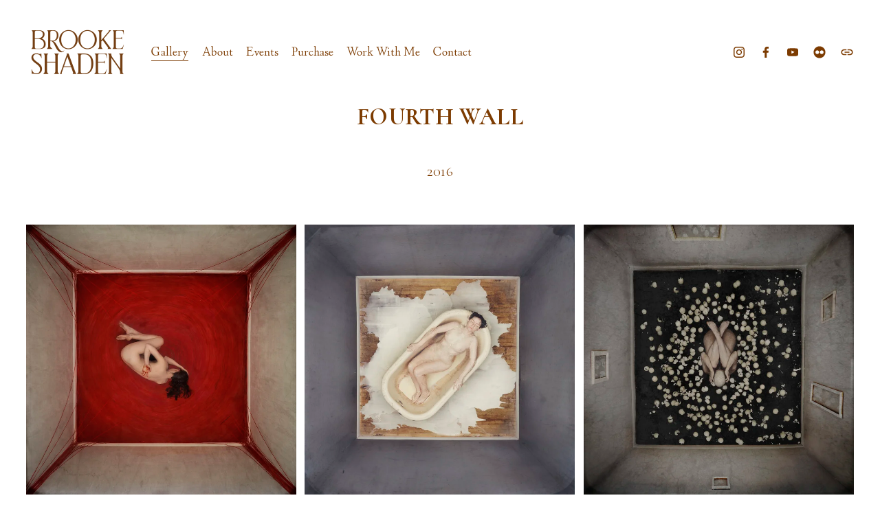

--- FILE ---
content_type: text/html;charset=utf-8
request_url: https://brookeshaden.com/series/fourth-wall
body_size: 30051
content:
<!doctype html>
<html xmlns:og="http://opengraphprotocol.org/schema/" xmlns:fb="http://www.facebook.com/2008/fbml" lang="en-US"  >
  <head>
    <meta http-equiv="X-UA-Compatible" content="IE=edge,chrome=1">
    <meta name="viewport" content="width=device-width, initial-scale=1">
    <!-- This is Squarespace. --><!-- brookeshaden -->
<base href="">
<meta charset="utf-8" />
<title>FOURTH WALL &mdash; Shaden</title>
<meta http-equiv="Accept-CH" content="Sec-CH-UA-Platform-Version, Sec-CH-UA-Model" /><link rel="icon" type="image/x-icon" href="https://images.squarespace-cdn.com/content/v1/65a3fe61ac3fba1c19060466/7f41ed4e-5893-4c2d-9156-b18a9c11d051/favicon.ico?format=100w"/>
<link rel="canonical" href="https://brookeshaden.com/series/fourth-wall"/>
<meta property="og:site_name" content="BROOKE SHADEN"/>
<meta property="og:title" content="FOURTH WALL &mdash; Shaden"/>
<meta property="og:url" content="https://brookeshaden.com/series/fourth-wall"/>
<meta property="og:type" content="website"/>
<meta property="og:image" content="http://static1.squarespace.com/static/65a3fe61ac3fba1c19060466/65a3fef38f170858eae3a97b/65aed04b87504035db0c8e34/1705956956234/8.jpg?format=1500w"/>
<meta property="og:image:width" content="1500"/>
<meta property="og:image:height" content="1500"/>
<meta itemprop="name" content="FOURTH WALL — Shaden"/>
<meta itemprop="url" content="https://brookeshaden.com/series/fourth-wall"/>
<meta itemprop="thumbnailUrl" content="http://static1.squarespace.com/static/65a3fe61ac3fba1c19060466/65a3fef38f170858eae3a97b/65aed04b87504035db0c8e34/1705956956234/8.jpg?format=1500w"/>
<link rel="image_src" href="http://static1.squarespace.com/static/65a3fe61ac3fba1c19060466/65a3fef38f170858eae3a97b/65aed04b87504035db0c8e34/1705956956234/8.jpg?format=1500w" />
<meta itemprop="image" content="http://static1.squarespace.com/static/65a3fe61ac3fba1c19060466/65a3fef38f170858eae3a97b/65aed04b87504035db0c8e34/1705956956234/8.jpg?format=1500w"/>
<meta name="twitter:title" content="FOURTH WALL — Shaden"/>
<meta name="twitter:image" content="http://static1.squarespace.com/static/65a3fe61ac3fba1c19060466/65a3fef38f170858eae3a97b/65aed04b87504035db0c8e34/1705956956234/8.jpg?format=1500w"/>
<meta name="twitter:url" content="https://brookeshaden.com/series/fourth-wall"/>
<meta name="twitter:card" content="summary"/>
<meta name="description" content="" />
<link rel="preconnect" href="https://images.squarespace-cdn.com">
<link rel="preconnect" href="https://use.typekit.net" crossorigin>
<link rel="preconnect" href="https://p.typekit.net" crossorigin>
<script type="text/javascript" src="//use.typekit.net/ik/[base64].js" async fetchpriority="high" onload="try{Typekit.load();}catch(e){} document.documentElement.classList.remove('wf-loading');"></script>
<script>document.documentElement.classList.add('wf-loading')</script>
<style>@keyframes fonts-loading { 0%, 99% { color: transparent; } } html.wf-loading * { animation: fonts-loading 3s; }</style>
<link rel="preconnect" href="https://use.typekit.net" crossorigin>
<link rel="preconnect" href="https://p.typekit.net" crossorigin>
<script type="text/javascript" src="//use.typekit.net/ik/FXyYcsp7KHQM0kjbYiiWR5Kfrp2b6hH9iPkUmDayYEtfecIJq-g_IKMkw2IowDbuWDjujQFcZQjUjAwDZc4ywAwU5QMhw2bhFyGMJyy3wRJlSasTjhlCZWqlSY4zOAsTSagCjWq7f6KRaMIbMg6eJMJ7f6K0aMIbMg6bJMHbMZkqn_Xe.js" async fetchpriority="high" onload="try{Typekit.load();}catch(e){} document.documentElement.classList.remove('wf-loading');"></script>
<script>document.documentElement.classList.add('wf-loading')</script>
<style>@keyframes fonts-loading { 0%, 99% { color: transparent; } } html.wf-loading * { animation: fonts-loading 3s; }</style>
<link rel="preconnect" href="https://fonts.gstatic.com" crossorigin>
<link rel="stylesheet" href="https://fonts.googleapis.com/css2?family=Cormorant+SC:ital,wght@0,300;0,400;0,500;0,700"><script type="text/javascript" crossorigin="anonymous" defer="true" nomodule="nomodule" src="//assets.squarespace.com/@sqs/polyfiller/1.6/legacy.js"></script>
<script type="text/javascript" crossorigin="anonymous" defer="true" src="//assets.squarespace.com/@sqs/polyfiller/1.6/modern.js"></script>
<script type="text/javascript">SQUARESPACE_ROLLUPS = {};</script>
<script>(function(rollups, name) { if (!rollups[name]) { rollups[name] = {}; } rollups[name].js = ["//assets.squarespace.com/universal/scripts-compressed/extract-css-runtime-d7b026f4d0eb416b-min.en-US.js"]; })(SQUARESPACE_ROLLUPS, 'squarespace-extract_css_runtime');</script>
<script crossorigin="anonymous" src="//assets.squarespace.com/universal/scripts-compressed/extract-css-runtime-d7b026f4d0eb416b-min.en-US.js" defer ></script><script>(function(rollups, name) { if (!rollups[name]) { rollups[name] = {}; } rollups[name].js = ["//assets.squarespace.com/universal/scripts-compressed/extract-css-moment-js-vendor-6f2a1f6ec9a41489-min.en-US.js"]; })(SQUARESPACE_ROLLUPS, 'squarespace-extract_css_moment_js_vendor');</script>
<script crossorigin="anonymous" src="//assets.squarespace.com/universal/scripts-compressed/extract-css-moment-js-vendor-6f2a1f6ec9a41489-min.en-US.js" defer ></script><script>(function(rollups, name) { if (!rollups[name]) { rollups[name] = {}; } rollups[name].js = ["//assets.squarespace.com/universal/scripts-compressed/cldr-resource-pack-22ed584d99d9b83d-min.en-US.js"]; })(SQUARESPACE_ROLLUPS, 'squarespace-cldr_resource_pack');</script>
<script crossorigin="anonymous" src="//assets.squarespace.com/universal/scripts-compressed/cldr-resource-pack-22ed584d99d9b83d-min.en-US.js" defer ></script><script>(function(rollups, name) { if (!rollups[name]) { rollups[name] = {}; } rollups[name].js = ["//assets.squarespace.com/universal/scripts-compressed/common-vendors-stable-fbd854d40b0804b7-min.en-US.js"]; })(SQUARESPACE_ROLLUPS, 'squarespace-common_vendors_stable');</script>
<script crossorigin="anonymous" src="//assets.squarespace.com/universal/scripts-compressed/common-vendors-stable-fbd854d40b0804b7-min.en-US.js" defer ></script><script>(function(rollups, name) { if (!rollups[name]) { rollups[name] = {}; } rollups[name].js = ["//assets.squarespace.com/universal/scripts-compressed/common-vendors-7052b75402b03b15-min.en-US.js"]; })(SQUARESPACE_ROLLUPS, 'squarespace-common_vendors');</script>
<script crossorigin="anonymous" src="//assets.squarespace.com/universal/scripts-compressed/common-vendors-7052b75402b03b15-min.en-US.js" defer ></script><script>(function(rollups, name) { if (!rollups[name]) { rollups[name] = {}; } rollups[name].js = ["//assets.squarespace.com/universal/scripts-compressed/common-7ee3f6a271e3e09b-min.en-US.js"]; })(SQUARESPACE_ROLLUPS, 'squarespace-common');</script>
<script crossorigin="anonymous" src="//assets.squarespace.com/universal/scripts-compressed/common-7ee3f6a271e3e09b-min.en-US.js" defer ></script><script>(function(rollups, name) { if (!rollups[name]) { rollups[name] = {}; } rollups[name].js = ["//assets.squarespace.com/universal/scripts-compressed/commerce-401b386972d853d4-min.en-US.js"]; })(SQUARESPACE_ROLLUPS, 'squarespace-commerce');</script>
<script crossorigin="anonymous" src="//assets.squarespace.com/universal/scripts-compressed/commerce-401b386972d853d4-min.en-US.js" defer ></script><script>(function(rollups, name) { if (!rollups[name]) { rollups[name] = {}; } rollups[name].css = ["//assets.squarespace.com/universal/styles-compressed/commerce-b16e90b1fba4d359-min.en-US.css"]; })(SQUARESPACE_ROLLUPS, 'squarespace-commerce');</script>
<link rel="stylesheet" type="text/css" href="//assets.squarespace.com/universal/styles-compressed/commerce-b16e90b1fba4d359-min.en-US.css"><script>(function(rollups, name) { if (!rollups[name]) { rollups[name] = {}; } rollups[name].js = ["//assets.squarespace.com/universal/scripts-compressed/user-account-core-cc552b49e5d31407-min.en-US.js"]; })(SQUARESPACE_ROLLUPS, 'squarespace-user_account_core');</script>
<script crossorigin="anonymous" src="//assets.squarespace.com/universal/scripts-compressed/user-account-core-cc552b49e5d31407-min.en-US.js" defer ></script><script>(function(rollups, name) { if (!rollups[name]) { rollups[name] = {}; } rollups[name].css = ["//assets.squarespace.com/universal/styles-compressed/user-account-core-70c8115da1e1c15c-min.en-US.css"]; })(SQUARESPACE_ROLLUPS, 'squarespace-user_account_core');</script>
<link rel="stylesheet" type="text/css" href="//assets.squarespace.com/universal/styles-compressed/user-account-core-70c8115da1e1c15c-min.en-US.css"><script>(function(rollups, name) { if (!rollups[name]) { rollups[name] = {}; } rollups[name].js = ["//assets.squarespace.com/universal/scripts-compressed/performance-ad9e27deecfccdcd-min.en-US.js"]; })(SQUARESPACE_ROLLUPS, 'squarespace-performance');</script>
<script crossorigin="anonymous" src="//assets.squarespace.com/universal/scripts-compressed/performance-ad9e27deecfccdcd-min.en-US.js" defer ></script><script data-name="static-context">Static = window.Static || {}; Static.SQUARESPACE_CONTEXT = {"betaFeatureFlags":["supports_versioned_template_assets","campaigns_import_discounts","override_block_styles","campaigns_discount_section_in_automations","form_block_first_last_name_required","nested_categories","commerce-product-forms-rendering","new_stacked_index","section-sdk-plp-list-view-atc-button-enabled","contacts_and_campaigns_redesign","campaigns_merch_state","enable_form_submission_trigger","member_areas_feature","marketing_automations","campaigns_discount_section_in_blasts","campaigns_new_image_layout_picker","scripts_defer","i18n_beta_website_locales","marketing_landing_page","campaigns_thumbnail_layout","modernized-pdp-m2-enabled"],"facebookAppId":"314192535267336","facebookApiVersion":"v6.0","rollups":{"squarespace-announcement-bar":{"js":"//assets.squarespace.com/universal/scripts-compressed/announcement-bar-cbedc76c6324797f-min.en-US.js"},"squarespace-audio-player":{"css":"//assets.squarespace.com/universal/styles-compressed/audio-player-b05f5197a871c566-min.en-US.css","js":"//assets.squarespace.com/universal/scripts-compressed/audio-player-da2700baaad04b07-min.en-US.js"},"squarespace-blog-collection-list":{"css":"//assets.squarespace.com/universal/styles-compressed/blog-collection-list-b4046463b72f34e2-min.en-US.css","js":"//assets.squarespace.com/universal/scripts-compressed/blog-collection-list-f78db80fc1cd6fce-min.en-US.js"},"squarespace-calendar-block-renderer":{"css":"//assets.squarespace.com/universal/styles-compressed/calendar-block-renderer-b72d08ba4421f5a0-min.en-US.css","js":"//assets.squarespace.com/universal/scripts-compressed/calendar-block-renderer-867a1d519964ab77-min.en-US.js"},"squarespace-chartjs-helpers":{"css":"//assets.squarespace.com/universal/styles-compressed/chartjs-helpers-96b256171ee039c1-min.en-US.css","js":"//assets.squarespace.com/universal/scripts-compressed/chartjs-helpers-4fd57f343946d08e-min.en-US.js"},"squarespace-comments":{"css":"//assets.squarespace.com/universal/styles-compressed/comments-621cedd89299c26d-min.en-US.css","js":"//assets.squarespace.com/universal/scripts-compressed/comments-cc444fae3fead46c-min.en-US.js"},"squarespace-custom-css-popup":{"css":"//assets.squarespace.com/universal/styles-compressed/custom-css-popup-2521e9fac704ef13-min.en-US.css","js":"//assets.squarespace.com/universal/scripts-compressed/custom-css-popup-a8c3b9321145de8d-min.en-US.js"},"squarespace-dialog":{"css":"//assets.squarespace.com/universal/styles-compressed/dialog-f9093f2d526b94df-min.en-US.css","js":"//assets.squarespace.com/universal/scripts-compressed/dialog-45f2a86bb0fad8dc-min.en-US.js"},"squarespace-events-collection":{"css":"//assets.squarespace.com/universal/styles-compressed/events-collection-b72d08ba4421f5a0-min.en-US.css","js":"//assets.squarespace.com/universal/scripts-compressed/events-collection-14cfd7ddff021d8b-min.en-US.js"},"squarespace-form-rendering-utils":{"js":"//assets.squarespace.com/universal/scripts-compressed/form-rendering-utils-2823e76ff925bfc2-min.en-US.js"},"squarespace-forms":{"css":"//assets.squarespace.com/universal/styles-compressed/forms-0afd3c6ac30bbab1-min.en-US.css","js":"//assets.squarespace.com/universal/scripts-compressed/forms-9b71770e3caa3dc7-min.en-US.js"},"squarespace-gallery-collection-list":{"css":"//assets.squarespace.com/universal/styles-compressed/gallery-collection-list-b4046463b72f34e2-min.en-US.css","js":"//assets.squarespace.com/universal/scripts-compressed/gallery-collection-list-07747667a3187b76-min.en-US.js"},"squarespace-image-zoom":{"css":"//assets.squarespace.com/universal/styles-compressed/image-zoom-b4046463b72f34e2-min.en-US.css","js":"//assets.squarespace.com/universal/scripts-compressed/image-zoom-60c18dc5f8f599ea-min.en-US.js"},"squarespace-pinterest":{"css":"//assets.squarespace.com/universal/styles-compressed/pinterest-b4046463b72f34e2-min.en-US.css","js":"//assets.squarespace.com/universal/scripts-compressed/pinterest-7d6f6ab4e8d3bd3f-min.en-US.js"},"squarespace-popup-overlay":{"css":"//assets.squarespace.com/universal/styles-compressed/popup-overlay-b742b752f5880972-min.en-US.css","js":"//assets.squarespace.com/universal/scripts-compressed/popup-overlay-2b60d0db5b93df47-min.en-US.js"},"squarespace-product-quick-view":{"css":"//assets.squarespace.com/universal/styles-compressed/product-quick-view-9548705e5cf7ee87-min.en-US.css","js":"//assets.squarespace.com/universal/scripts-compressed/product-quick-view-0ac41718ff11b694-min.en-US.js"},"squarespace-products-collection-item-v2":{"css":"//assets.squarespace.com/universal/styles-compressed/products-collection-item-v2-b4046463b72f34e2-min.en-US.css","js":"//assets.squarespace.com/universal/scripts-compressed/products-collection-item-v2-e3a3f101748fca6e-min.en-US.js"},"squarespace-products-collection-list-v2":{"css":"//assets.squarespace.com/universal/styles-compressed/products-collection-list-v2-b4046463b72f34e2-min.en-US.css","js":"//assets.squarespace.com/universal/scripts-compressed/products-collection-list-v2-eedc544f4cc56af4-min.en-US.js"},"squarespace-search-page":{"css":"//assets.squarespace.com/universal/styles-compressed/search-page-90a67fc09b9b32c6-min.en-US.css","js":"//assets.squarespace.com/universal/scripts-compressed/search-page-e64261438cc72da8-min.en-US.js"},"squarespace-search-preview":{"js":"//assets.squarespace.com/universal/scripts-compressed/search-preview-cd4d6b833e1e7e59-min.en-US.js"},"squarespace-simple-liking":{"css":"//assets.squarespace.com/universal/styles-compressed/simple-liking-701bf8bbc05ec6aa-min.en-US.css","js":"//assets.squarespace.com/universal/scripts-compressed/simple-liking-c63bf8989a1c119a-min.en-US.js"},"squarespace-social-buttons":{"css":"//assets.squarespace.com/universal/styles-compressed/social-buttons-95032e5fa98e47a5-min.en-US.css","js":"//assets.squarespace.com/universal/scripts-compressed/social-buttons-0839ae7d1715ddd3-min.en-US.js"},"squarespace-tourdates":{"css":"//assets.squarespace.com/universal/styles-compressed/tourdates-b4046463b72f34e2-min.en-US.css","js":"//assets.squarespace.com/universal/scripts-compressed/tourdates-3d0769ff3268f527-min.en-US.js"},"squarespace-website-overlays-manager":{"css":"//assets.squarespace.com/universal/styles-compressed/website-overlays-manager-07ea5a4e004e6710-min.en-US.css","js":"//assets.squarespace.com/universal/scripts-compressed/website-overlays-manager-532fc21fb15f0ba1-min.en-US.js"}},"pageType":50,"website":{"id":"65a3fe61ac3fba1c19060466","identifier":"brookeshaden","websiteType":1,"contentModifiedOn":1766067223302,"cloneable":false,"hasBeenCloneable":false,"siteStatus":{},"language":"en-US","translationLocale":"en-US","formattingLocale":"en-US","timeZone":"America/Phoenix","machineTimeZoneOffset":-25200000,"timeZoneOffset":-25200000,"timeZoneAbbr":"MST","siteTitle":"BROOKE SHADEN","fullSiteTitle":"FOURTH WALL \u2014 Shaden","logoImageId":"66104092b16930377b5c55ba","socialLogoImageId":"6643a9efb95c085301912d0f","shareButtonOptions":{"8":true,"2":true,"1":true,"4":true,"6":true,"7":true,"3":true},"logoImageUrl":"//images.squarespace-cdn.com/content/v1/65a3fe61ac3fba1c19060466/a6c51515-111c-4cc4-8d8a-214ef2a20c79/shaden_logo_2024_brown.png","socialLogoImageUrl":"//images.squarespace-cdn.com/content/v1/65a3fe61ac3fba1c19060466/7f41ed4e-5893-4c2d-9156-b18a9c11d051/favicon3.png","authenticUrl":"https://brookeshaden.com","internalUrl":"https://brookeshaden.squarespace.com","baseUrl":"https://brookeshaden.com","primaryDomain":"brookeshaden.com","sslSetting":3,"isHstsEnabled":true,"socialAccounts":[{"serviceId":64,"screenname":"Instagram","addedOn":1705246306063,"profileUrl":"http://instagram.com/brookeshaden","iconEnabled":true,"serviceName":"instagram-unauth"},{"serviceId":60,"screenname":"Facebook","addedOn":1712343130071,"profileUrl":"http://facebook.com/brookeshadenphotography","iconEnabled":true,"serviceName":"facebook-unauth"},{"serviceId":69,"screenname":"YouTube","addedOn":1712430309441,"profileUrl":"https://www.youtube.com/user/brookeshaden","iconEnabled":true,"serviceName":"youtube-unauth"},{"serviceId":63,"screenname":"Flickr","addedOn":1712430324158,"profileUrl":"https://www.flickr.com/photos/brookeshaden","iconEnabled":true,"serviceName":"flickr-unauth"},{"serviceId":74,"screenname":"URL","addedOn":1706047819876,"profileUrl":"https://www.amazon.com/stores/author/B08ZMFB16X?tag=brooshad-20","iconEnabled":true,"serviceName":"url"}],"typekitId":"","statsMigrated":false,"imageMetadataProcessingEnabled":false,"screenshotId":"830e51eea4e32a6478256293f170e65ea93668710be19decfb4a94ab11d0da28","captchaSettings":{"enabledForDonations":false},"showOwnerLogin":false},"websiteSettings":{"id":"65a3fe61ac3fba1c19060469","websiteId":"65a3fe61ac3fba1c19060466","subjects":[],"country":"US","state":"AZ","simpleLikingEnabled":true,"mobileInfoBarSettings":{"isContactEmailEnabled":false,"isContactPhoneNumberEnabled":false,"isLocationEnabled":false,"isBusinessHoursEnabled":false},"announcementBarSettings":{"style":1,"text":"<p data-rte-preserve-empty=\"true\" style=\"white-space:pre-wrap;\">PPC 2025 Registration is OPEN</p>","clickthroughUrl":{"url":"/ppc2025","newWindow":false}},"popupOverlaySettings":{"style":2,"showOnScroll":true,"scrollPercentage":25,"showOnTimer":true,"timerDelay":5000,"showUntilSignup":true,"displayFrequency":1,"enableMobile":true,"enabledPages":[],"showOnAllPages":true,"version":1},"commentLikesAllowed":true,"commentAnonAllowed":true,"commentThreaded":true,"commentApprovalRequired":true,"commentAvatarsOn":true,"commentSortType":3,"commentFlagThreshold":1,"commentFlagsAllowed":true,"commentEnableByDefault":true,"commentDisableAfterDaysDefault":0,"disqusShortname":"","commentsEnabled":true,"businessHours":{},"storeSettings":{"returnPolicy":null,"termsOfService":null,"privacyPolicy":null,"expressCheckout":true,"continueShoppingLinkUrl":"/","useLightCart":false,"showNoteField":false,"shippingCountryDefaultValue":"US","billToShippingDefaultValue":false,"showShippingPhoneNumber":true,"isShippingPhoneRequired":false,"showBillingPhoneNumber":true,"isBillingPhoneRequired":false,"currenciesSupported":["USD","CAD","GBP","AUD","EUR","CHF","NOK","SEK","DKK","NZD","SGD","MXN","HKD","CZK","ILS","MYR","RUB","PHP","PLN","THB","BRL","ARS","COP","IDR","INR","JPY","ZAR"],"defaultCurrency":"USD","selectedCurrency":"USD","measurementStandard":1,"showCustomCheckoutForm":false,"checkoutPageMarketingOptInEnabled":true,"enableMailingListOptInByDefault":true,"sameAsRetailLocation":false,"merchandisingSettings":{"scarcityEnabledOnProductItems":false,"scarcityEnabledOnProductBlocks":false,"scarcityMessageType":"DEFAULT_SCARCITY_MESSAGE","scarcityThreshold":10,"multipleQuantityAllowedForServices":false,"restockNotificationsEnabled":false,"restockNotificationsButtonText":"Join Wait List","restockNotificationsCTAText":"You'll be notified by email if spaces open up.","restockNotificationsSuccessText":"Joined!","restockNotificationsMailingListSignUpEnabled":false,"relatedProductsEnabled":false,"relatedProductsOrdering":"random","soldOutVariantsDropdownDisabled":false,"productComposerOptedIn":false,"productComposerABTestOptedOut":false,"productReviewsEnabled":false},"minimumOrderSubtotalEnabled":false,"minimumOrderSubtotal":{"currency":"USD","value":"0.00"},"addToCartConfirmationType":2,"isLive":true,"multipleQuantityAllowedForServices":false},"useEscapeKeyToLogin":false,"ssBadgeType":1,"ssBadgePosition":4,"ssBadgeVisibility":1,"ssBadgeDevices":1,"pinterestOverlayOptions":{"mode":"disabled"},"userAccountsSettings":{"loginAllowed":true,"signupAllowed":true}},"cookieSettings":{"isCookieBannerEnabled":false,"isRestrictiveCookiePolicyEnabled":false,"cookieBannerText":"","cookieBannerTheme":"","cookieBannerVariant":"","cookieBannerPosition":"","cookieBannerCtaVariant":"","cookieBannerCtaText":"","cookieBannerAcceptType":"OPT_IN","cookieBannerOptOutCtaText":"","cookieBannerHasOptOut":false,"cookieBannerHasManageCookies":true,"cookieBannerManageCookiesLabel":"","cookieBannerSavedPreferencesText":"","cookieBannerSavedPreferencesLayout":"PILL"},"websiteCloneable":false,"collection":{"title":"Bodies of Work","id":"65a3fef38f170858eae3a97b","fullUrl":"/series","type":23,"permissionType":1},"item":{"title":"FOURTH WALL","id":"65aed04b87504035db0c8e34","fullUrl":"/series/fourth-wall","publicCommentCount":0,"commentState":1,"recordType":59},"subscribed":false,"appDomain":"squarespace.com","templateTweakable":true,"tweakJSON":{"form-use-theme-colors":"true","header-logo-height":"75px","header-mobile-logo-max-height":"100px","header-vert-padding":"3vw","header-width":"Full","maxPageWidth":"2000px","mobile-header-vert-padding":"6vw","pagePadding":"3vw","tweak-blog-alternating-side-by-side-image-aspect-ratio":"1:1 Square","tweak-blog-alternating-side-by-side-image-spacing":"5%","tweak-blog-alternating-side-by-side-meta-spacing":"15px","tweak-blog-alternating-side-by-side-primary-meta":"Categories","tweak-blog-alternating-side-by-side-read-more-spacing":"5px","tweak-blog-alternating-side-by-side-secondary-meta":"Date","tweak-blog-basic-grid-columns":"2","tweak-blog-basic-grid-image-aspect-ratio":"3:2 Standard","tweak-blog-basic-grid-image-spacing":"30px","tweak-blog-basic-grid-meta-spacing":"15px","tweak-blog-basic-grid-primary-meta":"Categories","tweak-blog-basic-grid-read-more-spacing":"15px","tweak-blog-basic-grid-secondary-meta":"Date","tweak-blog-item-custom-width":"60","tweak-blog-item-show-author-profile":"true","tweak-blog-item-width":"Narrow","tweak-blog-masonry-columns":"2","tweak-blog-masonry-horizontal-spacing":"150px","tweak-blog-masonry-image-spacing":"25px","tweak-blog-masonry-meta-spacing":"20px","tweak-blog-masonry-primary-meta":"Categories","tweak-blog-masonry-read-more-spacing":"5px","tweak-blog-masonry-secondary-meta":"Date","tweak-blog-masonry-vertical-spacing":"100px","tweak-blog-side-by-side-image-aspect-ratio":"1:1 Square","tweak-blog-side-by-side-image-spacing":"6%","tweak-blog-side-by-side-meta-spacing":"20px","tweak-blog-side-by-side-primary-meta":"Categories","tweak-blog-side-by-side-read-more-spacing":"5px","tweak-blog-side-by-side-secondary-meta":"Date","tweak-blog-single-column-image-spacing":"40px","tweak-blog-single-column-meta-spacing":"30px","tweak-blog-single-column-primary-meta":"Categories","tweak-blog-single-column-read-more-spacing":"30px","tweak-blog-single-column-secondary-meta":"Date","tweak-events-stacked-show-thumbnails":"false","tweak-events-stacked-thumbnail-size":"3:2 Standard","tweak-fixed-header":"true","tweak-fixed-header-style":"Scroll Back","tweak-global-animations-animation-curve":"ease","tweak-global-animations-animation-delay":"0.1s","tweak-global-animations-animation-duration":"0.1s","tweak-global-animations-animation-style":"fade","tweak-global-animations-animation-type":"none","tweak-global-animations-complexity-level":"detailed","tweak-global-animations-enabled":"false","tweak-portfolio-grid-basic-custom-height":"50","tweak-portfolio-grid-overlay-custom-height":"50","tweak-portfolio-hover-follow-acceleration":"0%","tweak-portfolio-hover-follow-animation-duration":"Medium","tweak-portfolio-hover-follow-animation-type":"Fade","tweak-portfolio-hover-follow-delimiter":"Forward Slash","tweak-portfolio-hover-follow-front":"false","tweak-portfolio-hover-follow-layout":"Inline","tweak-portfolio-hover-follow-size":"50","tweak-portfolio-hover-follow-text-spacing-x":"1.5","tweak-portfolio-hover-follow-text-spacing-y":"0","tweak-portfolio-hover-static-animation-duration":"Medium","tweak-portfolio-hover-static-animation-type":"None","tweak-portfolio-hover-static-delimiter":"None","tweak-portfolio-hover-static-front":"false","tweak-portfolio-hover-static-layout":"Stacked","tweak-portfolio-hover-static-size":"50","tweak-portfolio-hover-static-text-spacing-x":"1.5","tweak-portfolio-hover-static-text-spacing-y":"0","tweak-portfolio-index-background-animation-duration":"Medium","tweak-portfolio-index-background-animation-type":"Fade","tweak-portfolio-index-background-custom-height":"50","tweak-portfolio-index-background-delimiter":"None","tweak-portfolio-index-background-height":"Large","tweak-portfolio-index-background-horizontal-alignment":"Center","tweak-portfolio-index-background-link-format":"Stacked","tweak-portfolio-index-background-persist":"false","tweak-portfolio-index-background-vertical-alignment":"Middle","tweak-portfolio-index-background-width":"Full Bleed","tweak-product-basic-item-click-action":"None","tweak-product-basic-item-gallery-aspect-ratio":"1:1 Square","tweak-product-basic-item-gallery-design":"Slideshow","tweak-product-basic-item-gallery-width":"51%","tweak-product-basic-item-hover-action":"None","tweak-product-basic-item-image-spacing":"3vw","tweak-product-basic-item-image-zoom-factor":"1.75","tweak-product-basic-item-product-variant-display":"Dropdown","tweak-product-basic-item-thumbnail-placement":"Side","tweak-product-basic-item-variant-picker-layout":"Dropdowns","tweak-products-add-to-cart-button":"true","tweak-products-columns":"4","tweak-products-gutter-column":"1.5vw","tweak-products-gutter-row":"1.5vw","tweak-products-header-text-alignment":"Left","tweak-products-image-aspect-ratio":"1:1 Square","tweak-products-image-text-spacing":"1vw","tweak-products-mobile-columns":"1","tweak-products-text-alignment":"Left","tweak-products-width":"Inset","tweak-transparent-header":"false"},"templateId":"5c5a519771c10ba3470d8101","templateVersion":"7.1","pageFeatures":[1,2,4],"gmRenderKey":"QUl6YVN5Q0JUUk9xNkx1dkZfSUUxcjQ2LVQ0QWVUU1YtMGQ3bXk4","templateScriptsRootUrl":"https://static1.squarespace.com/static/vta/5c5a519771c10ba3470d8101/scripts/","impersonatedSession":false,"tzData":{"zones":[[-420,null,"MST",null]],"rules":{}},"showAnnouncementBar":false,"recaptchaEnterpriseContext":{"recaptchaEnterpriseSiteKey":"6LdDFQwjAAAAAPigEvvPgEVbb7QBm-TkVJdDTlAv"},"i18nContext":{"timeZoneData":{"id":"America/Phoenix","name":"Mountain Time"}},"env":"PRODUCTION","visitorFormContext":{"formFieldFormats":{"countries":[{"name":"Afghanistan","code":"AF","phoneCode":"+93"},{"name":"\u00C5land Islands","code":"AX","phoneCode":"+358"},{"name":"Albania","code":"AL","phoneCode":"+355"},{"name":"Algeria","code":"DZ","phoneCode":"+213"},{"name":"American Samoa","code":"AS","phoneCode":"+1"},{"name":"Andorra","code":"AD","phoneCode":"+376"},{"name":"Angola","code":"AO","phoneCode":"+244"},{"name":"Anguilla","code":"AI","phoneCode":"+1"},{"name":"Antigua & Barbuda","code":"AG","phoneCode":"+1"},{"name":"Argentina","code":"AR","phoneCode":"+54"},{"name":"Armenia","code":"AM","phoneCode":"+374"},{"name":"Aruba","code":"AW","phoneCode":"+297"},{"name":"Ascension Island","code":"AC","phoneCode":"+247"},{"name":"Australia","code":"AU","phoneCode":"+61"},{"name":"Austria","code":"AT","phoneCode":"+43"},{"name":"Azerbaijan","code":"AZ","phoneCode":"+994"},{"name":"Bahamas","code":"BS","phoneCode":"+1"},{"name":"Bahrain","code":"BH","phoneCode":"+973"},{"name":"Bangladesh","code":"BD","phoneCode":"+880"},{"name":"Barbados","code":"BB","phoneCode":"+1"},{"name":"Belarus","code":"BY","phoneCode":"+375"},{"name":"Belgium","code":"BE","phoneCode":"+32"},{"name":"Belize","code":"BZ","phoneCode":"+501"},{"name":"Benin","code":"BJ","phoneCode":"+229"},{"name":"Bermuda","code":"BM","phoneCode":"+1"},{"name":"Bhutan","code":"BT","phoneCode":"+975"},{"name":"Bolivia","code":"BO","phoneCode":"+591"},{"name":"Bosnia & Herzegovina","code":"BA","phoneCode":"+387"},{"name":"Botswana","code":"BW","phoneCode":"+267"},{"name":"Brazil","code":"BR","phoneCode":"+55"},{"name":"British Indian Ocean Territory","code":"IO","phoneCode":"+246"},{"name":"British Virgin Islands","code":"VG","phoneCode":"+1"},{"name":"Brunei","code":"BN","phoneCode":"+673"},{"name":"Bulgaria","code":"BG","phoneCode":"+359"},{"name":"Burkina Faso","code":"BF","phoneCode":"+226"},{"name":"Burundi","code":"BI","phoneCode":"+257"},{"name":"Cambodia","code":"KH","phoneCode":"+855"},{"name":"Cameroon","code":"CM","phoneCode":"+237"},{"name":"Canada","code":"CA","phoneCode":"+1"},{"name":"Cape Verde","code":"CV","phoneCode":"+238"},{"name":"Caribbean Netherlands","code":"BQ","phoneCode":"+599"},{"name":"Cayman Islands","code":"KY","phoneCode":"+1"},{"name":"Central African Republic","code":"CF","phoneCode":"+236"},{"name":"Chad","code":"TD","phoneCode":"+235"},{"name":"Chile","code":"CL","phoneCode":"+56"},{"name":"China","code":"CN","phoneCode":"+86"},{"name":"Christmas Island","code":"CX","phoneCode":"+61"},{"name":"Cocos (Keeling) Islands","code":"CC","phoneCode":"+61"},{"name":"Colombia","code":"CO","phoneCode":"+57"},{"name":"Comoros","code":"KM","phoneCode":"+269"},{"name":"Congo - Brazzaville","code":"CG","phoneCode":"+242"},{"name":"Congo - Kinshasa","code":"CD","phoneCode":"+243"},{"name":"Cook Islands","code":"CK","phoneCode":"+682"},{"name":"Costa Rica","code":"CR","phoneCode":"+506"},{"name":"C\u00F4te d\u2019Ivoire","code":"CI","phoneCode":"+225"},{"name":"Croatia","code":"HR","phoneCode":"+385"},{"name":"Cuba","code":"CU","phoneCode":"+53"},{"name":"Cura\u00E7ao","code":"CW","phoneCode":"+599"},{"name":"Cyprus","code":"CY","phoneCode":"+357"},{"name":"Czechia","code":"CZ","phoneCode":"+420"},{"name":"Denmark","code":"DK","phoneCode":"+45"},{"name":"Djibouti","code":"DJ","phoneCode":"+253"},{"name":"Dominica","code":"DM","phoneCode":"+1"},{"name":"Dominican Republic","code":"DO","phoneCode":"+1"},{"name":"Ecuador","code":"EC","phoneCode":"+593"},{"name":"Egypt","code":"EG","phoneCode":"+20"},{"name":"El Salvador","code":"SV","phoneCode":"+503"},{"name":"Equatorial Guinea","code":"GQ","phoneCode":"+240"},{"name":"Eritrea","code":"ER","phoneCode":"+291"},{"name":"Estonia","code":"EE","phoneCode":"+372"},{"name":"Eswatini","code":"SZ","phoneCode":"+268"},{"name":"Ethiopia","code":"ET","phoneCode":"+251"},{"name":"Falkland Islands","code":"FK","phoneCode":"+500"},{"name":"Faroe Islands","code":"FO","phoneCode":"+298"},{"name":"Fiji","code":"FJ","phoneCode":"+679"},{"name":"Finland","code":"FI","phoneCode":"+358"},{"name":"France","code":"FR","phoneCode":"+33"},{"name":"French Guiana","code":"GF","phoneCode":"+594"},{"name":"French Polynesia","code":"PF","phoneCode":"+689"},{"name":"Gabon","code":"GA","phoneCode":"+241"},{"name":"Gambia","code":"GM","phoneCode":"+220"},{"name":"Georgia","code":"GE","phoneCode":"+995"},{"name":"Germany","code":"DE","phoneCode":"+49"},{"name":"Ghana","code":"GH","phoneCode":"+233"},{"name":"Gibraltar","code":"GI","phoneCode":"+350"},{"name":"Greece","code":"GR","phoneCode":"+30"},{"name":"Greenland","code":"GL","phoneCode":"+299"},{"name":"Grenada","code":"GD","phoneCode":"+1"},{"name":"Guadeloupe","code":"GP","phoneCode":"+590"},{"name":"Guam","code":"GU","phoneCode":"+1"},{"name":"Guatemala","code":"GT","phoneCode":"+502"},{"name":"Guernsey","code":"GG","phoneCode":"+44"},{"name":"Guinea","code":"GN","phoneCode":"+224"},{"name":"Guinea-Bissau","code":"GW","phoneCode":"+245"},{"name":"Guyana","code":"GY","phoneCode":"+592"},{"name":"Haiti","code":"HT","phoneCode":"+509"},{"name":"Honduras","code":"HN","phoneCode":"+504"},{"name":"Hong Kong SAR China","code":"HK","phoneCode":"+852"},{"name":"Hungary","code":"HU","phoneCode":"+36"},{"name":"Iceland","code":"IS","phoneCode":"+354"},{"name":"India","code":"IN","phoneCode":"+91"},{"name":"Indonesia","code":"ID","phoneCode":"+62"},{"name":"Iran","code":"IR","phoneCode":"+98"},{"name":"Iraq","code":"IQ","phoneCode":"+964"},{"name":"Ireland","code":"IE","phoneCode":"+353"},{"name":"Isle of Man","code":"IM","phoneCode":"+44"},{"name":"Israel","code":"IL","phoneCode":"+972"},{"name":"Italy","code":"IT","phoneCode":"+39"},{"name":"Jamaica","code":"JM","phoneCode":"+1"},{"name":"Japan","code":"JP","phoneCode":"+81"},{"name":"Jersey","code":"JE","phoneCode":"+44"},{"name":"Jordan","code":"JO","phoneCode":"+962"},{"name":"Kazakhstan","code":"KZ","phoneCode":"+7"},{"name":"Kenya","code":"KE","phoneCode":"+254"},{"name":"Kiribati","code":"KI","phoneCode":"+686"},{"name":"Kosovo","code":"XK","phoneCode":"+383"},{"name":"Kuwait","code":"KW","phoneCode":"+965"},{"name":"Kyrgyzstan","code":"KG","phoneCode":"+996"},{"name":"Laos","code":"LA","phoneCode":"+856"},{"name":"Latvia","code":"LV","phoneCode":"+371"},{"name":"Lebanon","code":"LB","phoneCode":"+961"},{"name":"Lesotho","code":"LS","phoneCode":"+266"},{"name":"Liberia","code":"LR","phoneCode":"+231"},{"name":"Libya","code":"LY","phoneCode":"+218"},{"name":"Liechtenstein","code":"LI","phoneCode":"+423"},{"name":"Lithuania","code":"LT","phoneCode":"+370"},{"name":"Luxembourg","code":"LU","phoneCode":"+352"},{"name":"Macao SAR China","code":"MO","phoneCode":"+853"},{"name":"Madagascar","code":"MG","phoneCode":"+261"},{"name":"Malawi","code":"MW","phoneCode":"+265"},{"name":"Malaysia","code":"MY","phoneCode":"+60"},{"name":"Maldives","code":"MV","phoneCode":"+960"},{"name":"Mali","code":"ML","phoneCode":"+223"},{"name":"Malta","code":"MT","phoneCode":"+356"},{"name":"Marshall Islands","code":"MH","phoneCode":"+692"},{"name":"Martinique","code":"MQ","phoneCode":"+596"},{"name":"Mauritania","code":"MR","phoneCode":"+222"},{"name":"Mauritius","code":"MU","phoneCode":"+230"},{"name":"Mayotte","code":"YT","phoneCode":"+262"},{"name":"Mexico","code":"MX","phoneCode":"+52"},{"name":"Micronesia","code":"FM","phoneCode":"+691"},{"name":"Moldova","code":"MD","phoneCode":"+373"},{"name":"Monaco","code":"MC","phoneCode":"+377"},{"name":"Mongolia","code":"MN","phoneCode":"+976"},{"name":"Montenegro","code":"ME","phoneCode":"+382"},{"name":"Montserrat","code":"MS","phoneCode":"+1"},{"name":"Morocco","code":"MA","phoneCode":"+212"},{"name":"Mozambique","code":"MZ","phoneCode":"+258"},{"name":"Myanmar (Burma)","code":"MM","phoneCode":"+95"},{"name":"Namibia","code":"NA","phoneCode":"+264"},{"name":"Nauru","code":"NR","phoneCode":"+674"},{"name":"Nepal","code":"NP","phoneCode":"+977"},{"name":"Netherlands","code":"NL","phoneCode":"+31"},{"name":"New Caledonia","code":"NC","phoneCode":"+687"},{"name":"New Zealand","code":"NZ","phoneCode":"+64"},{"name":"Nicaragua","code":"NI","phoneCode":"+505"},{"name":"Niger","code":"NE","phoneCode":"+227"},{"name":"Nigeria","code":"NG","phoneCode":"+234"},{"name":"Niue","code":"NU","phoneCode":"+683"},{"name":"Norfolk Island","code":"NF","phoneCode":"+672"},{"name":"Northern Mariana Islands","code":"MP","phoneCode":"+1"},{"name":"North Korea","code":"KP","phoneCode":"+850"},{"name":"North Macedonia","code":"MK","phoneCode":"+389"},{"name":"Norway","code":"NO","phoneCode":"+47"},{"name":"Oman","code":"OM","phoneCode":"+968"},{"name":"Pakistan","code":"PK","phoneCode":"+92"},{"name":"Palau","code":"PW","phoneCode":"+680"},{"name":"Palestinian Territories","code":"PS","phoneCode":"+970"},{"name":"Panama","code":"PA","phoneCode":"+507"},{"name":"Papua New Guinea","code":"PG","phoneCode":"+675"},{"name":"Paraguay","code":"PY","phoneCode":"+595"},{"name":"Peru","code":"PE","phoneCode":"+51"},{"name":"Philippines","code":"PH","phoneCode":"+63"},{"name":"Poland","code":"PL","phoneCode":"+48"},{"name":"Portugal","code":"PT","phoneCode":"+351"},{"name":"Puerto Rico","code":"PR","phoneCode":"+1"},{"name":"Qatar","code":"QA","phoneCode":"+974"},{"name":"R\u00E9union","code":"RE","phoneCode":"+262"},{"name":"Romania","code":"RO","phoneCode":"+40"},{"name":"Russia","code":"RU","phoneCode":"+7"},{"name":"Rwanda","code":"RW","phoneCode":"+250"},{"name":"Samoa","code":"WS","phoneCode":"+685"},{"name":"San Marino","code":"SM","phoneCode":"+378"},{"name":"S\u00E3o Tom\u00E9 & Pr\u00EDncipe","code":"ST","phoneCode":"+239"},{"name":"Saudi Arabia","code":"SA","phoneCode":"+966"},{"name":"Senegal","code":"SN","phoneCode":"+221"},{"name":"Serbia","code":"RS","phoneCode":"+381"},{"name":"Seychelles","code":"SC","phoneCode":"+248"},{"name":"Sierra Leone","code":"SL","phoneCode":"+232"},{"name":"Singapore","code":"SG","phoneCode":"+65"},{"name":"Sint Maarten","code":"SX","phoneCode":"+1"},{"name":"Slovakia","code":"SK","phoneCode":"+421"},{"name":"Slovenia","code":"SI","phoneCode":"+386"},{"name":"Solomon Islands","code":"SB","phoneCode":"+677"},{"name":"Somalia","code":"SO","phoneCode":"+252"},{"name":"South Africa","code":"ZA","phoneCode":"+27"},{"name":"South Korea","code":"KR","phoneCode":"+82"},{"name":"South Sudan","code":"SS","phoneCode":"+211"},{"name":"Spain","code":"ES","phoneCode":"+34"},{"name":"Sri Lanka","code":"LK","phoneCode":"+94"},{"name":"St. Barth\u00E9lemy","code":"BL","phoneCode":"+590"},{"name":"St. Helena","code":"SH","phoneCode":"+290"},{"name":"St. Kitts & Nevis","code":"KN","phoneCode":"+1"},{"name":"St. Lucia","code":"LC","phoneCode":"+1"},{"name":"St. Martin","code":"MF","phoneCode":"+590"},{"name":"St. Pierre & Miquelon","code":"PM","phoneCode":"+508"},{"name":"St. Vincent & Grenadines","code":"VC","phoneCode":"+1"},{"name":"Sudan","code":"SD","phoneCode":"+249"},{"name":"Suriname","code":"SR","phoneCode":"+597"},{"name":"Svalbard & Jan Mayen","code":"SJ","phoneCode":"+47"},{"name":"Sweden","code":"SE","phoneCode":"+46"},{"name":"Switzerland","code":"CH","phoneCode":"+41"},{"name":"Syria","code":"SY","phoneCode":"+963"},{"name":"Taiwan","code":"TW","phoneCode":"+886"},{"name":"Tajikistan","code":"TJ","phoneCode":"+992"},{"name":"Tanzania","code":"TZ","phoneCode":"+255"},{"name":"Thailand","code":"TH","phoneCode":"+66"},{"name":"Timor-Leste","code":"TL","phoneCode":"+670"},{"name":"Togo","code":"TG","phoneCode":"+228"},{"name":"Tokelau","code":"TK","phoneCode":"+690"},{"name":"Tonga","code":"TO","phoneCode":"+676"},{"name":"Trinidad & Tobago","code":"TT","phoneCode":"+1"},{"name":"Tristan da Cunha","code":"TA","phoneCode":"+290"},{"name":"Tunisia","code":"TN","phoneCode":"+216"},{"name":"T\u00FCrkiye","code":"TR","phoneCode":"+90"},{"name":"Turkmenistan","code":"TM","phoneCode":"+993"},{"name":"Turks & Caicos Islands","code":"TC","phoneCode":"+1"},{"name":"Tuvalu","code":"TV","phoneCode":"+688"},{"name":"U.S. Virgin Islands","code":"VI","phoneCode":"+1"},{"name":"Uganda","code":"UG","phoneCode":"+256"},{"name":"Ukraine","code":"UA","phoneCode":"+380"},{"name":"United Arab Emirates","code":"AE","phoneCode":"+971"},{"name":"United Kingdom","code":"GB","phoneCode":"+44"},{"name":"United States","code":"US","phoneCode":"+1"},{"name":"Uruguay","code":"UY","phoneCode":"+598"},{"name":"Uzbekistan","code":"UZ","phoneCode":"+998"},{"name":"Vanuatu","code":"VU","phoneCode":"+678"},{"name":"Vatican City","code":"VA","phoneCode":"+39"},{"name":"Venezuela","code":"VE","phoneCode":"+58"},{"name":"Vietnam","code":"VN","phoneCode":"+84"},{"name":"Wallis & Futuna","code":"WF","phoneCode":"+681"},{"name":"Western Sahara","code":"EH","phoneCode":"+212"},{"name":"Yemen","code":"YE","phoneCode":"+967"},{"name":"Zambia","code":"ZM","phoneCode":"+260"},{"name":"Zimbabwe","code":"ZW","phoneCode":"+263"}],"initialAddressFormat":{"id":0,"type":"ADDRESS","country":"US","labelLocale":"en","fields":[{"type":"FIELD","label":"Address Line 1","identifier":"Line1","length":0,"required":true,"metadata":{"autocomplete":"address-line1"}},{"type":"SEPARATOR","label":"\n","identifier":"Newline","length":0,"required":false,"metadata":{}},{"type":"FIELD","label":"Address Line 2","identifier":"Line2","length":0,"required":false,"metadata":{"autocomplete":"address-line2"}},{"type":"SEPARATOR","label":"\n","identifier":"Newline","length":0,"required":false,"metadata":{}},{"type":"FIELD","label":"City","identifier":"City","length":0,"required":true,"metadata":{"autocomplete":"address-level2"}},{"type":"SEPARATOR","label":",","identifier":"Comma","length":0,"required":false,"metadata":{}},{"type":"SEPARATOR","label":" ","identifier":"Space","length":0,"required":false,"metadata":{}},{"type":"FIELD","label":"State","identifier":"State","length":0,"required":true,"metadata":{"autocomplete":"address-level1"}},{"type":"SEPARATOR","label":" ","identifier":"Space","length":0,"required":false,"metadata":{}},{"type":"FIELD","label":"ZIP Code","identifier":"Zip","length":0,"required":true,"metadata":{"autocomplete":"postal-code"}}]},"initialNameOrder":"GIVEN_FIRST","initialPhoneFormat":{"id":0,"type":"PHONE_NUMBER","country":"US","labelLocale":"en-US","fields":[{"type":"SEPARATOR","label":"(","identifier":"LeftParen","length":0,"required":false,"metadata":{}},{"type":"FIELD","label":"1","identifier":"1","length":3,"required":false,"metadata":{}},{"type":"SEPARATOR","label":")","identifier":"RightParen","length":0,"required":false,"metadata":{}},{"type":"SEPARATOR","label":" ","identifier":"Space","length":0,"required":false,"metadata":{}},{"type":"FIELD","label":"2","identifier":"2","length":3,"required":false,"metadata":{}},{"type":"SEPARATOR","label":"-","identifier":"Dash","length":0,"required":false,"metadata":{}},{"type":"FIELD","label":"3","identifier":"3","length":14,"required":false,"metadata":{}}]}},"localizedStrings":{"validation":{"noValidSelection":"A valid selection must be made.","invalidUrl":"Must be a valid URL.","stringTooLong":"Value should have a length no longer than {0}.","containsInvalidKey":"{0} contains an invalid key.","invalidTwitterUsername":"Must be a valid Twitter username.","valueOutsideRange":"Value must be in the range {0} to {1}.","invalidPassword":"Passwords should not contain whitespace.","missingRequiredSubfields":"{0} is missing required subfields: {1}","invalidCurrency":"Currency value should be formatted like 1234 or 123.99.","invalidMapSize":"Value should contain exactly {0} elements.","subfieldsRequired":"All fields in {0} are required.","formSubmissionFailed":"Form submission failed. Review the following information: {0}.","invalidCountryCode":"Country code should have an optional plus and up to 4 digits.","invalidDate":"This is not a real date.","required":"{0} is required.","invalidStringLength":"Value should be {0} characters long.","invalidEmail":"Email addresses should follow the format user@domain.com.","invalidListLength":"Value should be {0} elements long.","allEmpty":"Please fill out at least one form field.","missingRequiredQuestion":"Missing a required question.","invalidQuestion":"Contained an invalid question.","captchaFailure":"Captcha validation failed. Please try again.","stringTooShort":"Value should have a length of at least {0}.","invalid":"{0} is not valid.","formErrors":"Form Errors","containsInvalidValue":"{0} contains an invalid value.","invalidUnsignedNumber":"Numbers must contain only digits and no other characters.","invalidName":"Valid names contain only letters, numbers, spaces, ', or - characters."},"submit":"Submit","status":{"title":"{@} Block","learnMore":"Learn more"},"name":{"firstName":"First Name","lastName":"Last Name"},"lightbox":{"openForm":"Open Form"},"likert":{"agree":"Agree","stronglyDisagree":"Strongly Disagree","disagree":"Disagree","stronglyAgree":"Strongly Agree","neutral":"Neutral"},"time":{"am":"AM","second":"Second","pm":"PM","minute":"Minute","amPm":"AM/PM","hour":"Hour"},"notFound":"Form not found.","date":{"yyyy":"YYYY","year":"Year","mm":"MM","day":"Day","month":"Month","dd":"DD"},"phone":{"country":"Country","number":"Number","prefix":"Prefix","areaCode":"Area Code","line":"Line"},"submitError":"Unable to submit form. Please try again later.","address":{"stateProvince":"State/Province","country":"Country","zipPostalCode":"Zip/Postal Code","address2":"Address 2","address1":"Address 1","city":"City"},"email":{"signUp":"Sign up for news and updates"},"cannotSubmitDemoForm":"This is a demo form and cannot be submitted.","required":"(required)","invalidData":"Invalid form data."}}};</script><link rel="stylesheet" type="text/css" href="https://definitions.sqspcdn.com/website-component-definition/static-assets/website.components.button/3bc57f7e-2254-4f89-8c60-878feb658d0f_270/website.components.button.styles.css"/><script defer src="https://definitions.sqspcdn.com/website-component-definition/static-assets/website.components.button/3bc57f7e-2254-4f89-8c60-878feb658d0f_270/3196.js"></script><script defer src="https://definitions.sqspcdn.com/website-component-definition/static-assets/website.components.button/3bc57f7e-2254-4f89-8c60-878feb658d0f_270/8830.js"></script><script defer src="https://definitions.sqspcdn.com/website-component-definition/static-assets/website.components.button/3bc57f7e-2254-4f89-8c60-878feb658d0f_270/block-animation-preview-manager.js"></script><script defer src="https://definitions.sqspcdn.com/website-component-definition/static-assets/website.components.button/3bc57f7e-2254-4f89-8c60-878feb658d0f_270/website.components.button.visitor.js"></script><script defer src="https://definitions.sqspcdn.com/website-component-definition/static-assets/website.components.button/3bc57f7e-2254-4f89-8c60-878feb658d0f_270/trigger-animation-runtime.js"></script><script type="application/ld+json">{"url":"https://brookeshaden.com","name":"BROOKE SHADEN","image":"//images.squarespace-cdn.com/content/v1/65a3fe61ac3fba1c19060466/a6c51515-111c-4cc4-8d8a-214ef2a20c79/shaden_logo_2024_brown.png","@context":"http://schema.org","@type":"WebSite"}</script><script type="application/ld+json">{"image":"https://static1.squarespace.com/static/65a3fe61ac3fba1c19060466/t/66104092b16930377b5c55ba/1766067223302/","openingHours":"","@context":"http://schema.org","@type":"LocalBusiness"}</script><link rel="stylesheet" type="text/css" href="https://static1.squarespace.com/static/versioned-site-css/65a3fe61ac3fba1c19060466/102/5c5a519771c10ba3470d8101/65a3fe61ac3fba1c1906046e/1725/site.css"/><script>Static.COOKIE_BANNER_CAPABLE = true;</script>
<script async src="https://www.googletagmanager.com/gtag/js?id=G-17590394"></script><script>window.dataLayer = window.dataLayer || [];function gtag(){dataLayer.push(arguments);}gtag('js', new Date());gtag('set', 'developer_id.dZjQwMz', true);gtag('config', 'G-17590394');</script><!-- End of Squarespace Headers -->
    <link rel="stylesheet" type="text/css" href="https://static1.squarespace.com/static/vta/5c5a519771c10ba3470d8101/versioned-assets/1768595569976-GIM0I0AMFTDJKAEMTYNX/static.css">
  </head>

  <body
    id="item-65aed04b87504035db0c8e34"
    class="
      form-use-theme-colors form-field-style-solid form-field-shape-rounded form-field-border-all form-field-checkbox-type-icon form-field-checkbox-fill-solid form-field-checkbox-color-inverted form-field-checkbox-shape-square form-field-checkbox-layout-stack form-field-radio-type-icon form-field-radio-fill-solid form-field-radio-color-normal form-field-radio-shape-pill form-field-radio-layout-stack form-field-survey-fill-solid form-field-survey-color-normal form-field-survey-shape-pill form-field-hover-focus-outline form-submit-button-style-bar tweak-portfolio-grid-overlay-width-full tweak-portfolio-grid-overlay-height-small tweak-portfolio-grid-overlay-image-aspect-ratio-11-square tweak-portfolio-grid-overlay-text-placement-center tweak-portfolio-grid-overlay-show-text-before-hover image-block-poster-text-alignment-center image-block-card-content-position-center image-block-card-text-alignment-left image-block-overlap-content-position-center image-block-overlap-text-alignment-left image-block-collage-content-position-top image-block-collage-text-alignment-left image-block-stack-text-alignment-left tweak-blog-single-column-width-inset tweak-blog-single-column-text-alignment-center tweak-blog-single-column-image-placement-above tweak-blog-single-column-delimiter-bullet tweak-blog-single-column-read-more-style-show tweak-blog-single-column-primary-meta-categories tweak-blog-single-column-secondary-meta-date tweak-blog-single-column-meta-position-top tweak-blog-single-column-content-excerpt-and-title tweak-blog-item-width-narrow tweak-blog-item-text-alignment-left tweak-blog-item-meta-position-above-title tweak-blog-item-show-categories tweak-blog-item-show-date tweak-blog-item-show-author-name tweak-blog-item-show-author-profile tweak-blog-item-delimiter-dash primary-button-style-solid primary-button-shape-square secondary-button-style-solid secondary-button-shape-square tertiary-button-style-solid tertiary-button-shape-square tweak-events-stacked-width-inset tweak-events-stacked-height-small   tweak-events-stacked-thumbnail-size-32-standard tweak-events-stacked-date-style-side-tag      tweak-blog-basic-grid-width-inset tweak-blog-basic-grid-image-aspect-ratio-32-standard tweak-blog-basic-grid-text-alignment-center tweak-blog-basic-grid-delimiter-bullet tweak-blog-basic-grid-image-placement-above tweak-blog-basic-grid-read-more-style-show tweak-blog-basic-grid-primary-meta-categories tweak-blog-basic-grid-secondary-meta-date tweak-blog-basic-grid-excerpt-show header-overlay-alignment-center tweak-portfolio-index-background-link-format-stacked tweak-portfolio-index-background-width-full-bleed tweak-portfolio-index-background-height-large  tweak-portfolio-index-background-vertical-alignment-middle tweak-portfolio-index-background-horizontal-alignment-center tweak-portfolio-index-background-delimiter-none tweak-portfolio-index-background-animation-type-fade tweak-portfolio-index-background-animation-duration-medium tweak-portfolio-hover-follow-layout-inline  tweak-portfolio-hover-follow-delimiter-forward-slash tweak-portfolio-hover-follow-animation-type-fade tweak-portfolio-hover-follow-animation-duration-medium tweak-portfolio-hover-static-layout-stacked  tweak-portfolio-hover-static-delimiter-none tweak-portfolio-hover-static-animation-type-none tweak-portfolio-hover-static-animation-duration-medium tweak-blog-alternating-side-by-side-width-inset tweak-blog-alternating-side-by-side-image-aspect-ratio-11-square tweak-blog-alternating-side-by-side-text-alignment-left tweak-blog-alternating-side-by-side-read-more-style-show tweak-blog-alternating-side-by-side-image-text-alignment-middle tweak-blog-alternating-side-by-side-delimiter-bullet tweak-blog-alternating-side-by-side-meta-position-top tweak-blog-alternating-side-by-side-primary-meta-categories tweak-blog-alternating-side-by-side-secondary-meta-date tweak-blog-alternating-side-by-side-excerpt-show  tweak-global-animations-complexity-level-detailed tweak-global-animations-animation-style-fade tweak-global-animations-animation-type-none tweak-global-animations-animation-curve-ease tweak-blog-masonry-width-full tweak-blog-masonry-text-alignment-center tweak-blog-masonry-primary-meta-categories tweak-blog-masonry-secondary-meta-date tweak-blog-masonry-meta-position-top tweak-blog-masonry-read-more-style-show tweak-blog-masonry-delimiter-space tweak-blog-masonry-image-placement-above tweak-blog-masonry-excerpt-show header-width-full  tweak-fixed-header tweak-fixed-header-style-scroll-back tweak-blog-side-by-side-width-inset tweak-blog-side-by-side-image-placement-left tweak-blog-side-by-side-image-aspect-ratio-11-square tweak-blog-side-by-side-primary-meta-categories tweak-blog-side-by-side-secondary-meta-date tweak-blog-side-by-side-meta-position-top tweak-blog-side-by-side-text-alignment-left tweak-blog-side-by-side-image-text-alignment-middle tweak-blog-side-by-side-read-more-style-show tweak-blog-side-by-side-delimiter-bullet tweak-blog-side-by-side-excerpt-show tweak-portfolio-grid-basic-width-inset tweak-portfolio-grid-basic-height-medium tweak-portfolio-grid-basic-image-aspect-ratio-43-four-three tweak-portfolio-grid-basic-text-alignment-left tweak-portfolio-grid-basic-hover-effect-zoom hide-opentable-icons opentable-style-dark tweak-product-quick-view-button-style-floating tweak-product-quick-view-button-position-bottom tweak-product-quick-view-lightbox-excerpt-display-truncate tweak-product-quick-view-lightbox-show-arrows tweak-product-quick-view-lightbox-show-close-button tweak-product-quick-view-lightbox-controls-weight-light native-currency-code-usd collection-65a3fef38f170858eae3a97b view-item collection-layout-default mobile-style-available sqs-seven-one
      
        
          
            
              
                has-banner-image
                item-main-image
              
            
          
        
      
    "
    tabindex="-1"
  >
    <div
      id="siteWrapper"
      class="clearfix site-wrapper"
    >
      
        <div id="floatingCart" class="floating-cart hidden">
          <a href="/cart" class="icon icon--stroke icon--fill icon--cart sqs-custom-cart">
            <span class="Cart-inner">
              



  <svg class="icon icon--cart" width="61" height="49" viewBox="0 0 61 49">
  <path fill-rule="evenodd" clip-rule="evenodd" d="M0.5 2C0.5 1.17157 1.17157 0.5 2 0.5H13.6362C14.3878 0.5 15.0234 1.05632 15.123 1.80135L16.431 11.5916H59C59.5122 11.5916 59.989 11.8529 60.2645 12.2847C60.54 12.7165 60.5762 13.2591 60.3604 13.7236L50.182 35.632C49.9361 36.1614 49.4054 36.5 48.8217 36.5H18.0453C17.2937 36.5 16.6581 35.9437 16.5585 35.1987L12.3233 3.5H2C1.17157 3.5 0.5 2.82843 0.5 2ZM16.8319 14.5916L19.3582 33.5H47.8646L56.6491 14.5916H16.8319Z" />
  <path d="M18.589 35H49.7083L60 13H16L18.589 35Z" />
  <path d="M21 49C23.2091 49 25 47.2091 25 45C25 42.7909 23.2091 41 21 41C18.7909 41 17 42.7909 17 45C17 47.2091 18.7909 49 21 49Z" />
  <path d="M45 49C47.2091 49 49 47.2091 49 45C49 42.7909 47.2091 41 45 41C42.7909 41 41 42.7909 41 45C41 47.2091 42.7909 49 45 49Z" />
</svg>

              <div class="legacy-cart icon-cart-quantity">
                <span class="sqs-cart-quantity">0</span>
              </div>
            </span>
          </a>
        </div>
      

      












  <header
    data-test="header"
    id="header"
    
    class="
      
        white-bold
      
      header theme-col--primary
    "
    data-section-theme="white-bold"
    data-controller="Header"
    data-current-styles="{
&quot;layout&quot;: &quot;navLeft&quot;,
&quot;action&quot;: {
&quot;buttonText&quot;: &quot;Get Started&quot;,
&quot;newWindow&quot;: false
},
&quot;showSocial&quot;: true,
&quot;socialOptions&quot;: {
&quot;socialBorderShape&quot;: &quot;none&quot;,
&quot;socialBorderStyle&quot;: &quot;outline&quot;,
&quot;socialBorderThickness&quot;: {
&quot;unit&quot;: &quot;px&quot;,
&quot;value&quot;: 1.0
}
},
&quot;sectionTheme&quot;: &quot;white-bold&quot;,
&quot;menuOverlayAnimation&quot;: &quot;fade&quot;,
&quot;cartStyle&quot;: &quot;cart&quot;,
&quot;cartText&quot;: &quot;Cart&quot;,
&quot;showEmptyCartState&quot;: true,
&quot;cartOptions&quot;: {
&quot;iconType&quot;: &quot;solid-7&quot;,
&quot;cartBorderShape&quot;: &quot;none&quot;,
&quot;cartBorderStyle&quot;: &quot;outline&quot;,
&quot;cartBorderThickness&quot;: {
&quot;unit&quot;: &quot;px&quot;,
&quot;value&quot;: 1.0
}
},
&quot;showButton&quot;: false,
&quot;showCart&quot;: false,
&quot;showAccountLogin&quot;: true,
&quot;headerStyle&quot;: &quot;theme&quot;,
&quot;languagePicker&quot;: {
&quot;enabled&quot;: false,
&quot;iconEnabled&quot;: false,
&quot;iconType&quot;: &quot;globe&quot;,
&quot;flagShape&quot;: &quot;shiny&quot;,
&quot;languageFlags&quot;: [ ]
},
&quot;iconOptions&quot;: {
&quot;desktopDropdownIconOptions&quot;: {
&quot;size&quot;: {
&quot;unit&quot;: &quot;em&quot;,
&quot;value&quot;: 1.0
},
&quot;iconSpacing&quot;: {
&quot;unit&quot;: &quot;em&quot;,
&quot;value&quot;: 0.35
},
&quot;strokeWidth&quot;: {
&quot;unit&quot;: &quot;px&quot;,
&quot;value&quot;: 1.0
},
&quot;endcapType&quot;: &quot;square&quot;,
&quot;folderDropdownIcon&quot;: &quot;none&quot;,
&quot;languagePickerIcon&quot;: &quot;openArrowHead&quot;
},
&quot;mobileDropdownIconOptions&quot;: {
&quot;size&quot;: {
&quot;unit&quot;: &quot;em&quot;,
&quot;value&quot;: 1.0
},
&quot;iconSpacing&quot;: {
&quot;unit&quot;: &quot;em&quot;,
&quot;value&quot;: 0.15
},
&quot;strokeWidth&quot;: {
&quot;unit&quot;: &quot;px&quot;,
&quot;value&quot;: 0.5
},
&quot;endcapType&quot;: &quot;square&quot;,
&quot;folderDropdownIcon&quot;: &quot;openArrowHead&quot;,
&quot;languagePickerIcon&quot;: &quot;openArrowHead&quot;
}
},
&quot;mobileOptions&quot;: {
&quot;layout&quot;: &quot;logoLeftNavRight&quot;,
&quot;menuIconOptions&quot;: {
&quot;style&quot;: &quot;doubleLineHamburger&quot;,
&quot;thickness&quot;: {
&quot;unit&quot;: &quot;px&quot;,
&quot;value&quot;: 1.0
}
}
},
&quot;solidOptions&quot;: {
&quot;headerOpacity&quot;: {
&quot;unit&quot;: &quot;%&quot;,
&quot;value&quot;: 100.0
},
&quot;blurBackground&quot;: {
&quot;enabled&quot;: false,
&quot;blurRadius&quot;: {
&quot;unit&quot;: &quot;px&quot;,
&quot;value&quot;: 12.0
}
},
&quot;backgroundColor&quot;: {
&quot;type&quot;: &quot;SITE_PALETTE_COLOR&quot;,
&quot;sitePaletteColor&quot;: {
&quot;colorName&quot;: &quot;white&quot;,
&quot;alphaModifier&quot;: 1.0
}
},
&quot;navigationColor&quot;: {
&quot;type&quot;: &quot;SITE_PALETTE_COLOR&quot;,
&quot;sitePaletteColor&quot;: {
&quot;colorName&quot;: &quot;black&quot;,
&quot;alphaModifier&quot;: 1.0
}
}
},
&quot;gradientOptions&quot;: {
&quot;gradientType&quot;: &quot;faded&quot;,
&quot;headerOpacity&quot;: {
&quot;unit&quot;: &quot;%&quot;,
&quot;value&quot;: 90.0
},
&quot;blurBackground&quot;: {
&quot;enabled&quot;: false,
&quot;blurRadius&quot;: {
&quot;unit&quot;: &quot;px&quot;,
&quot;value&quot;: 12.0
}
},
&quot;backgroundColor&quot;: {
&quot;type&quot;: &quot;SITE_PALETTE_COLOR&quot;,
&quot;sitePaletteColor&quot;: {
&quot;colorName&quot;: &quot;white&quot;,
&quot;alphaModifier&quot;: 1.0
}
},
&quot;navigationColor&quot;: {
&quot;type&quot;: &quot;SITE_PALETTE_COLOR&quot;,
&quot;sitePaletteColor&quot;: {
&quot;colorName&quot;: &quot;black&quot;,
&quot;alphaModifier&quot;: 1.0
}
}
},
&quot;dropShadowOptions&quot;: {
&quot;enabled&quot;: false,
&quot;blur&quot;: {
&quot;unit&quot;: &quot;px&quot;,
&quot;value&quot;: 12.0
},
&quot;spread&quot;: {
&quot;unit&quot;: &quot;px&quot;,
&quot;value&quot;: 0.0
},
&quot;distance&quot;: {
&quot;unit&quot;: &quot;px&quot;,
&quot;value&quot;: 12.0
}
},
&quot;borderOptions&quot;: {
&quot;enabled&quot;: false,
&quot;position&quot;: &quot;allSides&quot;,
&quot;thickness&quot;: {
&quot;unit&quot;: &quot;px&quot;,
&quot;value&quot;: 4.0
},
&quot;color&quot;: {
&quot;type&quot;: &quot;SITE_PALETTE_COLOR&quot;,
&quot;sitePaletteColor&quot;: {
&quot;colorName&quot;: &quot;black&quot;,
&quot;alphaModifier&quot;: 1.0
}
}
},
&quot;showPromotedElement&quot;: false,
&quot;buttonVariant&quot;: &quot;primary&quot;,
&quot;blurBackground&quot;: {
&quot;enabled&quot;: false,
&quot;blurRadius&quot;: {
&quot;unit&quot;: &quot;px&quot;,
&quot;value&quot;: 12.0
}
},
&quot;headerOpacity&quot;: {
&quot;unit&quot;: &quot;%&quot;,
&quot;value&quot;: 100.0
}
}"
    data-section-id="header"
    data-header-style="theme"
    data-language-picker="{
&quot;enabled&quot;: false,
&quot;iconEnabled&quot;: false,
&quot;iconType&quot;: &quot;globe&quot;,
&quot;flagShape&quot;: &quot;shiny&quot;,
&quot;languageFlags&quot;: [ ]
}"
    
    data-first-focusable-element
    tabindex="-1"
    style="
      
      
        --headerBorderColor: hsla(var(--black-hsl), 1);
      
      
        --solidHeaderBackgroundColor: hsla(var(--white-hsl), 1);
      
      
        --solidHeaderNavigationColor: hsla(var(--black-hsl), 1);
      
      
        --gradientHeaderBackgroundColor: hsla(var(--white-hsl), 1);
      
      
        --gradientHeaderNavigationColor: hsla(var(--black-hsl), 1);
      
    "
  >
    <svg  style="display:none" viewBox="0 0 22 22" xmlns="http://www.w3.org/2000/svg">
  <symbol id="circle" >
    <path d="M11.5 17C14.5376 17 17 14.5376 17 11.5C17 8.46243 14.5376 6 11.5 6C8.46243 6 6 8.46243 6 11.5C6 14.5376 8.46243 17 11.5 17Z" fill="none" />
  </symbol>

  <symbol id="circleFilled" >
    <path d="M11.5 17C14.5376 17 17 14.5376 17 11.5C17 8.46243 14.5376 6 11.5 6C8.46243 6 6 8.46243 6 11.5C6 14.5376 8.46243 17 11.5 17Z" />
  </symbol>

  <symbol id="dash" >
    <path d="M11 11H19H3" />
  </symbol>

  <symbol id="squareFilled" >
    <rect x="6" y="6" width="11" height="11" />
  </symbol>

  <symbol id="square" >
    <rect x="7" y="7" width="9" height="9" fill="none" stroke="inherit" />
  </symbol>
  
  <symbol id="plus" >
    <path d="M11 3V19" />
    <path d="M19 11L3 11"/>
  </symbol>
  
  <symbol id="closedArrow" >
    <path d="M11 11V2M11 18.1797L17 11.1477L5 11.1477L11 18.1797Z" fill="none" />
  </symbol>
  
  <symbol id="closedArrowFilled" >
    <path d="M11 11L11 2" stroke="inherit" fill="none"  />
    <path fill-rule="evenodd" clip-rule="evenodd" d="M2.74695 9.38428L19.038 9.38428L10.8925 19.0846L2.74695 9.38428Z" stroke-width="1" />
  </symbol>
  
  <symbol id="closedArrowHead" viewBox="0 0 22 22"  xmlns="http://www.w3.org/2000/symbol">
    <path d="M18 7L11 15L4 7L18 7Z" fill="none" stroke="inherit" />
  </symbol>
  
  
  <symbol id="closedArrowHeadFilled" viewBox="0 0 22 22"  xmlns="http://www.w3.org/2000/symbol">
    <path d="M18.875 6.5L11 15.5L3.125 6.5L18.875 6.5Z" />
  </symbol>
  
  <symbol id="openArrow" >
    <path d="M11 18.3591L11 3" stroke="inherit" fill="none"  />
    <path d="M18 11.5L11 18.5L4 11.5" stroke="inherit" fill="none"  />
  </symbol>
  
  <symbol id="openArrowHead" >
    <path d="M18 7L11 14L4 7" fill="none" />
  </symbol>

  <symbol id="pinchedArrow" >
    <path d="M11 17.3591L11 2" fill="none" />
    <path d="M2 11C5.85455 12.2308 8.81818 14.9038 11 18C13.1818 14.8269 16.1455 12.1538 20 11" fill="none" />
  </symbol>

  <symbol id="pinchedArrowFilled" >
    <path d="M11.05 10.4894C7.04096 8.73759 1.05005 8 1.05005 8C6.20459 11.3191 9.41368 14.1773 11.05 21C12.6864 14.0851 15.8955 11.227 21.05 8C21.05 8 15.0591 8.73759 11.05 10.4894Z" stroke-width="1"/>
    <path d="M11 11L11 1" fill="none"/>
  </symbol>

  <symbol id="pinchedArrowHead" >
    <path d="M2 7.24091C5.85455 8.40454 8.81818 10.9318 11 13.8591C13.1818 10.8591 16.1455 8.33181 20 7.24091"  fill="none" />
  </symbol>
  
  <symbol id="pinchedArrowHeadFilled" >
    <path d="M11.05 7.1591C7.04096 5.60456 1.05005 4.95001 1.05005 4.95001C6.20459 7.89547 9.41368 10.4318 11.05 16.4864C12.6864 10.35 15.8955 7.81365 21.05 4.95001C21.05 4.95001 15.0591 5.60456 11.05 7.1591Z" />
  </symbol>

</svg>
    
<div class="sqs-announcement-bar-dropzone"></div>

    <div class="header-announcement-bar-wrapper">
      
      <a
        href="#page"
        class="header-skip-link sqs-button-element--primary"
      >
        Skip to Content
      </a>
      


<style>
    @supports (-webkit-backdrop-filter: none) or (backdrop-filter: none) {
        .header-blur-background {
            
            
        }
    }
</style>
      <div
        class="header-border"
        data-header-style="theme"
        data-header-border="false"
        data-test="header-border"
        style="




"
      ></div>
      <div
        class="header-dropshadow"
        data-header-style="theme"
        data-header-dropshadow="false"
        data-test="header-dropshadow"
        style=""
      ></div>
      
      

      <div class='header-inner container--fluid
        
        
        
         header-mobile-layout-logo-left-nav-right
        
        
        
        
        
        
        
         header-layout-nav-left
        
        
        
        
        
        
        
        '
        data-test="header-inner"
        >
        <!-- Background -->
        <div class="header-background theme-bg--primary"></div>

        <div class="header-display-desktop" data-content-field="site-title">
          

          

          

          

          

          
          
            
            <!-- Social -->
            
              
            
          
            
            <!-- Title and nav wrapper -->
            <div class="header-title-nav-wrapper">
              

              

              
                
                <!-- Title -->
                
                  <div
                    class="
                      header-title
                      
                    "
                    data-animation-role="header-element"
                  >
                    
                      <div class="header-title-logo">
                        <a href="/" data-animation-role="header-element">
                        
<img elementtiming="nbf-header-logo-desktop" src="//images.squarespace-cdn.com/content/v1/65a3fe61ac3fba1c19060466/a6c51515-111c-4cc4-8d8a-214ef2a20c79/shaden_logo_2024_brown.png?format=1500w" alt="BROOKE SHADEN" style="display:block" fetchpriority="high" loading="eager" decoding="async" data-loader="raw">

                        </a>
                      </div>

                    
                    
                  </div>
                
              
                
                <!-- Nav -->
                <div class="header-nav">
                  <div class="header-nav-wrapper">
                    <nav class="header-nav-list">
                      


  
    <div class="header-nav-item header-nav-item--folder header-nav-item--active">
      <button
        class="header-nav-folder-title"
        data-href="/gallery"
        data-animation-role="header-element"
        aria-expanded="false"
        aria-controls="gallery"
        
          
          aria-current="true"
        
      >
      <span class="header-nav-folder-title-text">
        Gallery
      </span>
      </button>
      <div class="header-nav-folder-content" id="gallery">
        
          
            <div class="header-nav-folder-item">
              <a
                href="/"
                
              >
                <span class="header-nav-folder-item-content">
                  Portfolio
                </span>
              </a>
            </div>
          
          
        
          
            <div class="header-nav-folder-item header-nav-folder-item--active">
              <a
                href="/series"
                
                  aria-current="page"
                
              >
                <span class="header-nav-folder-item-content">
                  Series
                </span>
              </a>
            </div>
          
          
        
          
            <div class="header-nav-folder-item">
              <a
                href="/writing"
                
              >
                <span class="header-nav-folder-item-content">
                  Writing
                </span>
              </a>
            </div>
          
          
        
      </div>
    </div>
  
  


  
    <div class="header-nav-item header-nav-item--folder">
      <button
        class="header-nav-folder-title"
        data-href="/about"
        data-animation-role="header-element"
        aria-expanded="false"
        aria-controls="about"
        
      >
      <span class="header-nav-folder-title-text">
        About
      </span>
      </button>
      <div class="header-nav-folder-content" id="about">
        
          
            <div class="header-nav-folder-item">
              <a
                href="/biography"
                
              >
                <span class="header-nav-folder-item-content">
                  Biography
                </span>
              </a>
            </div>
          
          
        
          
            <div class="header-nav-folder-item">
              <a
                href="/artist-statement"
                
              >
                <span class="header-nav-folder-item-content">
                  Artist Statement
                </span>
              </a>
            </div>
          
          
        
          
            <div class="header-nav-folder-item">
              <a
                href="/curriculum-vitae"
                
              >
                <span class="header-nav-folder-item-content">
                  Curriculum Vitae
                </span>
              </a>
            </div>
          
          
        
          
            <div class="header-nav-folder-item">
              <a
                href="/sponsors"
                
              >
                <span class="header-nav-folder-item-content">
                  Sponsors &amp; Gear
                </span>
              </a>
            </div>
          
          
        
      </div>
    </div>
  
  


  
    <div class="header-nav-item header-nav-item--collection">
      <a
        href="/events"
        data-animation-role="header-element"
        
      >
        Events
      </a>
    </div>
  
  
  


  
    <div class="header-nav-item header-nav-item--folder">
      <button
        class="header-nav-folder-title"
        data-href="/purchase"
        data-animation-role="header-element"
        aria-expanded="false"
        aria-controls="purchase"
        
      >
      <span class="header-nav-folder-title-text">
        Purchase
      </span>
      </button>
      <div class="header-nav-folder-content" id="purchase">
        
          
            <div class="header-nav-folder-item">
              <a
                href="/prints"
                
              >
                <span class="header-nav-folder-item-content">
                  Prints
                </span>
              </a>
            </div>
          
          
        
          
            <div class="header-nav-folder-item">
              <a
                href="/licensing"
                
              >
                <span class="header-nav-folder-item-content">
                  Licensing
                </span>
              </a>
            </div>
          
          
        
          
            <div class="header-nav-folder-item">
              <a
                href="/books"
                
              >
                <span class="header-nav-folder-item-content">
                  Books
                </span>
              </a>
            </div>
          
          
        
          
            <div class="header-nav-folder-item">
              <a
                href="/classes"
                
              >
                <span class="header-nav-folder-item-content">
                  Classes
                </span>
              </a>
            </div>
          
          
        
      </div>
    </div>
  
  


  
    <div class="header-nav-item header-nav-item--folder">
      <button
        class="header-nav-folder-title"
        data-href="/work-with-me"
        data-animation-role="header-element"
        aria-expanded="false"
        aria-controls="work-with-me"
        
      >
      <span class="header-nav-folder-title-text">
        Work With Me
      </span>
      </button>
      <div class="header-nav-folder-content" id="work-with-me">
        
          
            <div class="header-nav-folder-item">
              <a
                href="/commissions"
                
              >
                <span class="header-nav-folder-item-content">
                  Commissions
                </span>
              </a>
            </div>
          
          
        
          
            <div class="header-nav-folder-item">
              <a
                href="/teaching"
                
              >
                <span class="header-nav-folder-item-content">
                  Teaching
                </span>
              </a>
            </div>
          
          
        
          
            <div class="header-nav-folder-item">
              <a
                href="/speaking"
                
              >
                <span class="header-nav-folder-item-content">
                  Speaking
                </span>
              </a>
            </div>
          
          
        
      </div>
    </div>
  
  


  
    <div class="header-nav-item header-nav-item--collection">
      <a
        href="/contact"
        data-animation-role="header-element"
        
      >
        Contact
      </a>
    </div>
  
  
  



                    </nav>
                  </div>
                </div>
              
              
            </div>
          
            
            <!-- Actions -->
            <div class="header-actions header-actions--right">
              
                
                  <div class="user-accounts-link header-nav-item header-nav-item--collection customerAccountLoginDesktop" data-controller="UserAccountLink" data-animation-role="header-element">
                    <a class="user-accounts-text-link header-nav-item" href="#" data-animation-role="header-element">
  <span class="unauth">Login</span>
  <span class="auth">Account</span>
</a>
                  </div>
                
              
              
                
                  <div class="header-actions-action header-actions-action--social">
                    
                      
                        <a class="icon icon--fill  header-icon header-icon-border-shape-none header-icon-border-style-outline"  href="http://instagram.com/brookeshaden" target="_blank" aria-label="Instagram">
                          <svg viewBox="23 23 64 64">
                            <use xlink:href="#instagram-unauth-icon" width="110" height="110"></use>
                          </svg>
                        </a>
                      
                        <a class="icon icon--fill  header-icon header-icon-border-shape-none header-icon-border-style-outline"  href="http://facebook.com/brookeshadenphotography" target="_blank" aria-label="Facebook">
                          <svg viewBox="23 23 64 64">
                            <use xlink:href="#facebook-unauth-icon" width="110" height="110"></use>
                          </svg>
                        </a>
                      
                        <a class="icon icon--fill  header-icon header-icon-border-shape-none header-icon-border-style-outline"  href="https://www.youtube.com/user/brookeshaden" target="_blank" aria-label="YouTube">
                          <svg viewBox="23 23 64 64">
                            <use xlink:href="#youtube-unauth-icon" width="110" height="110"></use>
                          </svg>
                        </a>
                      
                        <a class="icon icon--fill  header-icon header-icon-border-shape-none header-icon-border-style-outline"  href="https://www.flickr.com/photos/brookeshaden" target="_blank" aria-label="Flickr">
                          <svg viewBox="23 23 64 64">
                            <use xlink:href="#flickr-unauth-icon" width="110" height="110"></use>
                          </svg>
                        </a>
                      
                        <a class="icon icon--fill  header-icon header-icon-border-shape-none header-icon-border-style-outline"  href="https://www.amazon.com/stores/author/B08ZMFB16X?tag=brooshad-20" target="_blank" aria-label="URL">
                          <svg viewBox="23 23 64 64">
                            <use xlink:href="#url-icon" width="110" height="110"></use>
                          </svg>
                        </a>
                      
                    
                  </div>
                
              

              

            
            

              
              <div class="showOnMobile">
                
              </div>

              
              <div class="showOnDesktop">
                
              </div>

              
            </div>
          
            


<style>
  .top-bun, 
  .patty, 
  .bottom-bun {
    height: 1px;
  }
</style>

<!-- Burger -->
<div class="header-burger

  menu-overlay-has-visible-non-navigation-items

" data-animation-role="header-element">
  <button class="header-burger-btn burger" data-test="header-burger">
    <span hidden class="js-header-burger-open-title visually-hidden">Open Menu</span>
    <span hidden class="js-header-burger-close-title visually-hidden">Close Menu</span>
    <div class="burger-box">
      <div class="burger-inner header-menu-icon-doubleLineHamburger">
        <div class="top-bun"></div>
        <div class="patty"></div>
        <div class="bottom-bun"></div>
      </div>
    </div>
  </button>
</div>

          
          
          
          
          

        </div>
        <div class="header-display-mobile" data-content-field="site-title">
          
            
            <!-- Social -->
            
              
            
          
            
            <!-- Title and nav wrapper -->
            <div class="header-title-nav-wrapper">
              

              

              
                
                <!-- Title -->
                
                  <div
                    class="
                      header-title
                      
                    "
                    data-animation-role="header-element"
                  >
                    
                      <div class="header-title-logo">
                        <a href="/" data-animation-role="header-element">
                        
<img elementtiming="nbf-header-logo-desktop" src="//images.squarespace-cdn.com/content/v1/65a3fe61ac3fba1c19060466/a6c51515-111c-4cc4-8d8a-214ef2a20c79/shaden_logo_2024_brown.png?format=1500w" alt="BROOKE SHADEN" style="display:block" fetchpriority="high" loading="eager" decoding="async" data-loader="raw">

                        </a>
                      </div>

                    
                    
                  </div>
                
              
                
                <!-- Nav -->
                <div class="header-nav">
                  <div class="header-nav-wrapper">
                    <nav class="header-nav-list">
                      


  
    <div class="header-nav-item header-nav-item--folder header-nav-item--active">
      <button
        class="header-nav-folder-title"
        data-href="/gallery"
        data-animation-role="header-element"
        aria-expanded="false"
        aria-controls="gallery"
        
          
          aria-current="true"
        
      >
      <span class="header-nav-folder-title-text">
        Gallery
      </span>
      </button>
      <div class="header-nav-folder-content" id="gallery">
        
          
            <div class="header-nav-folder-item">
              <a
                href="/"
                
              >
                <span class="header-nav-folder-item-content">
                  Portfolio
                </span>
              </a>
            </div>
          
          
        
          
            <div class="header-nav-folder-item header-nav-folder-item--active">
              <a
                href="/series"
                
                  aria-current="page"
                
              >
                <span class="header-nav-folder-item-content">
                  Series
                </span>
              </a>
            </div>
          
          
        
          
            <div class="header-nav-folder-item">
              <a
                href="/writing"
                
              >
                <span class="header-nav-folder-item-content">
                  Writing
                </span>
              </a>
            </div>
          
          
        
      </div>
    </div>
  
  


  
    <div class="header-nav-item header-nav-item--folder">
      <button
        class="header-nav-folder-title"
        data-href="/about"
        data-animation-role="header-element"
        aria-expanded="false"
        aria-controls="about"
        
      >
      <span class="header-nav-folder-title-text">
        About
      </span>
      </button>
      <div class="header-nav-folder-content" id="about">
        
          
            <div class="header-nav-folder-item">
              <a
                href="/biography"
                
              >
                <span class="header-nav-folder-item-content">
                  Biography
                </span>
              </a>
            </div>
          
          
        
          
            <div class="header-nav-folder-item">
              <a
                href="/artist-statement"
                
              >
                <span class="header-nav-folder-item-content">
                  Artist Statement
                </span>
              </a>
            </div>
          
          
        
          
            <div class="header-nav-folder-item">
              <a
                href="/curriculum-vitae"
                
              >
                <span class="header-nav-folder-item-content">
                  Curriculum Vitae
                </span>
              </a>
            </div>
          
          
        
          
            <div class="header-nav-folder-item">
              <a
                href="/sponsors"
                
              >
                <span class="header-nav-folder-item-content">
                  Sponsors &amp; Gear
                </span>
              </a>
            </div>
          
          
        
      </div>
    </div>
  
  


  
    <div class="header-nav-item header-nav-item--collection">
      <a
        href="/events"
        data-animation-role="header-element"
        
      >
        Events
      </a>
    </div>
  
  
  


  
    <div class="header-nav-item header-nav-item--folder">
      <button
        class="header-nav-folder-title"
        data-href="/purchase"
        data-animation-role="header-element"
        aria-expanded="false"
        aria-controls="purchase"
        
      >
      <span class="header-nav-folder-title-text">
        Purchase
      </span>
      </button>
      <div class="header-nav-folder-content" id="purchase">
        
          
            <div class="header-nav-folder-item">
              <a
                href="/prints"
                
              >
                <span class="header-nav-folder-item-content">
                  Prints
                </span>
              </a>
            </div>
          
          
        
          
            <div class="header-nav-folder-item">
              <a
                href="/licensing"
                
              >
                <span class="header-nav-folder-item-content">
                  Licensing
                </span>
              </a>
            </div>
          
          
        
          
            <div class="header-nav-folder-item">
              <a
                href="/books"
                
              >
                <span class="header-nav-folder-item-content">
                  Books
                </span>
              </a>
            </div>
          
          
        
          
            <div class="header-nav-folder-item">
              <a
                href="/classes"
                
              >
                <span class="header-nav-folder-item-content">
                  Classes
                </span>
              </a>
            </div>
          
          
        
      </div>
    </div>
  
  


  
    <div class="header-nav-item header-nav-item--folder">
      <button
        class="header-nav-folder-title"
        data-href="/work-with-me"
        data-animation-role="header-element"
        aria-expanded="false"
        aria-controls="work-with-me"
        
      >
      <span class="header-nav-folder-title-text">
        Work With Me
      </span>
      </button>
      <div class="header-nav-folder-content" id="work-with-me">
        
          
            <div class="header-nav-folder-item">
              <a
                href="/commissions"
                
              >
                <span class="header-nav-folder-item-content">
                  Commissions
                </span>
              </a>
            </div>
          
          
        
          
            <div class="header-nav-folder-item">
              <a
                href="/teaching"
                
              >
                <span class="header-nav-folder-item-content">
                  Teaching
                </span>
              </a>
            </div>
          
          
        
          
            <div class="header-nav-folder-item">
              <a
                href="/speaking"
                
              >
                <span class="header-nav-folder-item-content">
                  Speaking
                </span>
              </a>
            </div>
          
          
        
      </div>
    </div>
  
  


  
    <div class="header-nav-item header-nav-item--collection">
      <a
        href="/contact"
        data-animation-role="header-element"
        
      >
        Contact
      </a>
    </div>
  
  
  



                    </nav>
                  </div>
                </div>
              
              
            </div>
          
            
            <!-- Actions -->
            <div class="header-actions header-actions--right">
              
                
                  <div class="user-accounts-link header-nav-item header-nav-item--collection customerAccountLoginDesktop" data-controller="UserAccountLink" data-animation-role="header-element">
                    <a class="user-accounts-text-link header-nav-item" href="#" data-animation-role="header-element">
  <span class="unauth">Login</span>
  <span class="auth">Account</span>
</a>
                  </div>
                
              
              
                
                  <div class="header-actions-action header-actions-action--social">
                    
                      
                        <a class="icon icon--fill  header-icon header-icon-border-shape-none header-icon-border-style-outline"  href="http://instagram.com/brookeshaden" target="_blank" aria-label="Instagram">
                          <svg viewBox="23 23 64 64">
                            <use xlink:href="#instagram-unauth-icon" width="110" height="110"></use>
                          </svg>
                        </a>
                      
                        <a class="icon icon--fill  header-icon header-icon-border-shape-none header-icon-border-style-outline"  href="http://facebook.com/brookeshadenphotography" target="_blank" aria-label="Facebook">
                          <svg viewBox="23 23 64 64">
                            <use xlink:href="#facebook-unauth-icon" width="110" height="110"></use>
                          </svg>
                        </a>
                      
                        <a class="icon icon--fill  header-icon header-icon-border-shape-none header-icon-border-style-outline"  href="https://www.youtube.com/user/brookeshaden" target="_blank" aria-label="YouTube">
                          <svg viewBox="23 23 64 64">
                            <use xlink:href="#youtube-unauth-icon" width="110" height="110"></use>
                          </svg>
                        </a>
                      
                        <a class="icon icon--fill  header-icon header-icon-border-shape-none header-icon-border-style-outline"  href="https://www.flickr.com/photos/brookeshaden" target="_blank" aria-label="Flickr">
                          <svg viewBox="23 23 64 64">
                            <use xlink:href="#flickr-unauth-icon" width="110" height="110"></use>
                          </svg>
                        </a>
                      
                        <a class="icon icon--fill  header-icon header-icon-border-shape-none header-icon-border-style-outline"  href="https://www.amazon.com/stores/author/B08ZMFB16X?tag=brooshad-20" target="_blank" aria-label="URL">
                          <svg viewBox="23 23 64 64">
                            <use xlink:href="#url-icon" width="110" height="110"></use>
                          </svg>
                        </a>
                      
                    
                  </div>
                
              

              

            
            

              
              <div class="showOnMobile">
                
              </div>

              
              <div class="showOnDesktop">
                
              </div>

              
            </div>
          
            


<style>
  .top-bun, 
  .patty, 
  .bottom-bun {
    height: 1px;
  }
</style>

<!-- Burger -->
<div class="header-burger

  menu-overlay-has-visible-non-navigation-items

" data-animation-role="header-element">
  <button class="header-burger-btn burger" data-test="header-burger">
    <span hidden class="js-header-burger-open-title visually-hidden">Open Menu</span>
    <span hidden class="js-header-burger-close-title visually-hidden">Close Menu</span>
    <div class="burger-box">
      <div class="burger-inner header-menu-icon-doubleLineHamburger">
        <div class="top-bun"></div>
        <div class="patty"></div>
        <div class="bottom-bun"></div>
      </div>
    </div>
  </button>
</div>

          
          
          
          
          
        </div>
      </div>
    </div>
    <!-- (Mobile) Menu Navigation -->
    <div class="header-menu header-menu--folder-list
      
      
      
      
      
      "
      data-section-theme=""
      data-current-styles="{
&quot;layout&quot;: &quot;navLeft&quot;,
&quot;action&quot;: {
&quot;buttonText&quot;: &quot;Get Started&quot;,
&quot;newWindow&quot;: false
},
&quot;showSocial&quot;: true,
&quot;socialOptions&quot;: {
&quot;socialBorderShape&quot;: &quot;none&quot;,
&quot;socialBorderStyle&quot;: &quot;outline&quot;,
&quot;socialBorderThickness&quot;: {
&quot;unit&quot;: &quot;px&quot;,
&quot;value&quot;: 1.0
}
},
&quot;sectionTheme&quot;: &quot;white-bold&quot;,
&quot;menuOverlayAnimation&quot;: &quot;fade&quot;,
&quot;cartStyle&quot;: &quot;cart&quot;,
&quot;cartText&quot;: &quot;Cart&quot;,
&quot;showEmptyCartState&quot;: true,
&quot;cartOptions&quot;: {
&quot;iconType&quot;: &quot;solid-7&quot;,
&quot;cartBorderShape&quot;: &quot;none&quot;,
&quot;cartBorderStyle&quot;: &quot;outline&quot;,
&quot;cartBorderThickness&quot;: {
&quot;unit&quot;: &quot;px&quot;,
&quot;value&quot;: 1.0
}
},
&quot;showButton&quot;: false,
&quot;showCart&quot;: false,
&quot;showAccountLogin&quot;: true,
&quot;headerStyle&quot;: &quot;theme&quot;,
&quot;languagePicker&quot;: {
&quot;enabled&quot;: false,
&quot;iconEnabled&quot;: false,
&quot;iconType&quot;: &quot;globe&quot;,
&quot;flagShape&quot;: &quot;shiny&quot;,
&quot;languageFlags&quot;: [ ]
},
&quot;iconOptions&quot;: {
&quot;desktopDropdownIconOptions&quot;: {
&quot;size&quot;: {
&quot;unit&quot;: &quot;em&quot;,
&quot;value&quot;: 1.0
},
&quot;iconSpacing&quot;: {
&quot;unit&quot;: &quot;em&quot;,
&quot;value&quot;: 0.35
},
&quot;strokeWidth&quot;: {
&quot;unit&quot;: &quot;px&quot;,
&quot;value&quot;: 1.0
},
&quot;endcapType&quot;: &quot;square&quot;,
&quot;folderDropdownIcon&quot;: &quot;none&quot;,
&quot;languagePickerIcon&quot;: &quot;openArrowHead&quot;
},
&quot;mobileDropdownIconOptions&quot;: {
&quot;size&quot;: {
&quot;unit&quot;: &quot;em&quot;,
&quot;value&quot;: 1.0
},
&quot;iconSpacing&quot;: {
&quot;unit&quot;: &quot;em&quot;,
&quot;value&quot;: 0.15
},
&quot;strokeWidth&quot;: {
&quot;unit&quot;: &quot;px&quot;,
&quot;value&quot;: 0.5
},
&quot;endcapType&quot;: &quot;square&quot;,
&quot;folderDropdownIcon&quot;: &quot;openArrowHead&quot;,
&quot;languagePickerIcon&quot;: &quot;openArrowHead&quot;
}
},
&quot;mobileOptions&quot;: {
&quot;layout&quot;: &quot;logoLeftNavRight&quot;,
&quot;menuIconOptions&quot;: {
&quot;style&quot;: &quot;doubleLineHamburger&quot;,
&quot;thickness&quot;: {
&quot;unit&quot;: &quot;px&quot;,
&quot;value&quot;: 1.0
}
}
},
&quot;solidOptions&quot;: {
&quot;headerOpacity&quot;: {
&quot;unit&quot;: &quot;%&quot;,
&quot;value&quot;: 100.0
},
&quot;blurBackground&quot;: {
&quot;enabled&quot;: false,
&quot;blurRadius&quot;: {
&quot;unit&quot;: &quot;px&quot;,
&quot;value&quot;: 12.0
}
},
&quot;backgroundColor&quot;: {
&quot;type&quot;: &quot;SITE_PALETTE_COLOR&quot;,
&quot;sitePaletteColor&quot;: {
&quot;colorName&quot;: &quot;white&quot;,
&quot;alphaModifier&quot;: 1.0
}
},
&quot;navigationColor&quot;: {
&quot;type&quot;: &quot;SITE_PALETTE_COLOR&quot;,
&quot;sitePaletteColor&quot;: {
&quot;colorName&quot;: &quot;black&quot;,
&quot;alphaModifier&quot;: 1.0
}
}
},
&quot;gradientOptions&quot;: {
&quot;gradientType&quot;: &quot;faded&quot;,
&quot;headerOpacity&quot;: {
&quot;unit&quot;: &quot;%&quot;,
&quot;value&quot;: 90.0
},
&quot;blurBackground&quot;: {
&quot;enabled&quot;: false,
&quot;blurRadius&quot;: {
&quot;unit&quot;: &quot;px&quot;,
&quot;value&quot;: 12.0
}
},
&quot;backgroundColor&quot;: {
&quot;type&quot;: &quot;SITE_PALETTE_COLOR&quot;,
&quot;sitePaletteColor&quot;: {
&quot;colorName&quot;: &quot;white&quot;,
&quot;alphaModifier&quot;: 1.0
}
},
&quot;navigationColor&quot;: {
&quot;type&quot;: &quot;SITE_PALETTE_COLOR&quot;,
&quot;sitePaletteColor&quot;: {
&quot;colorName&quot;: &quot;black&quot;,
&quot;alphaModifier&quot;: 1.0
}
}
},
&quot;dropShadowOptions&quot;: {
&quot;enabled&quot;: false,
&quot;blur&quot;: {
&quot;unit&quot;: &quot;px&quot;,
&quot;value&quot;: 12.0
},
&quot;spread&quot;: {
&quot;unit&quot;: &quot;px&quot;,
&quot;value&quot;: 0.0
},
&quot;distance&quot;: {
&quot;unit&quot;: &quot;px&quot;,
&quot;value&quot;: 12.0
}
},
&quot;borderOptions&quot;: {
&quot;enabled&quot;: false,
&quot;position&quot;: &quot;allSides&quot;,
&quot;thickness&quot;: {
&quot;unit&quot;: &quot;px&quot;,
&quot;value&quot;: 4.0
},
&quot;color&quot;: {
&quot;type&quot;: &quot;SITE_PALETTE_COLOR&quot;,
&quot;sitePaletteColor&quot;: {
&quot;colorName&quot;: &quot;black&quot;,
&quot;alphaModifier&quot;: 1.0
}
}
},
&quot;showPromotedElement&quot;: false,
&quot;buttonVariant&quot;: &quot;primary&quot;,
&quot;blurBackground&quot;: {
&quot;enabled&quot;: false,
&quot;blurRadius&quot;: {
&quot;unit&quot;: &quot;px&quot;,
&quot;value&quot;: 12.0
}
},
&quot;headerOpacity&quot;: {
&quot;unit&quot;: &quot;%&quot;,
&quot;value&quot;: 100.0
}
}"
      data-section-id="overlay-nav"
      data-show-account-login="true"
      data-test="header-menu">
      <div class="header-menu-bg theme-bg--primary"></div>
      <div class="header-menu-nav">
        <nav class="header-menu-nav-list">
          <div data-folder="root" class="header-menu-nav-folder">
            <div class="header-menu-nav-folder-content">
              <!-- Menu Navigation -->
<div class="header-menu-nav-wrapper">
  
    
      
        
          <div class="container header-menu-nav-item header-menu-nav-item--active">
            <a
              data-folder-id="/gallery"
              href="/gallery"
              
                
                aria-current="true"
              
            >
              <div class="header-menu-nav-item-content header-menu-nav-item-content-folder">
                <span class="visually-hidden">Folder:</span>
                <span class="header-nav-folder-title-text">Gallery</span>
              </div>
            </a>
          </div>
          <div data-folder="/gallery" class="header-menu-nav-folder">
            <div class="header-menu-nav-folder-content">
              <div class="header-menu-controls container header-menu-nav-item">
                <a class="header-menu-controls-control header-menu-controls-control--active" data-action="back" href="/">
                  <span>Back</span>
                </a>
              </div>
              
                
                  <div class="container header-menu-nav-item">
                    <a
                      href="/"
                      
                    >
                      <div class="header-menu-nav-item-content">
                        Portfolio
                      </div>
                    </a>
                  </div>
                
                
              
                
                  <div class="container header-menu-nav-item header-menu-nav-item--active">
                    <a
                      href="/series"
                      
                        aria-current="page"
                      
                    >
                      <div class="header-menu-nav-item-content">
                        Series
                      </div>
                    </a>
                  </div>
                
                
              
                
                  <div class="container header-menu-nav-item">
                    <a
                      href="/writing"
                      
                    >
                      <div class="header-menu-nav-item-content">
                        Writing
                      </div>
                    </a>
                  </div>
                
                
              
            </div>
          </div>
        
      
    
      
        
          <div class="container header-menu-nav-item">
            <a
              data-folder-id="/about"
              href="/about"
              
            >
              <div class="header-menu-nav-item-content header-menu-nav-item-content-folder">
                <span class="visually-hidden">Folder:</span>
                <span class="header-nav-folder-title-text">About</span>
              </div>
            </a>
          </div>
          <div data-folder="/about" class="header-menu-nav-folder">
            <div class="header-menu-nav-folder-content">
              <div class="header-menu-controls container header-menu-nav-item">
                <a class="header-menu-controls-control header-menu-controls-control--active" data-action="back" href="/">
                  <span>Back</span>
                </a>
              </div>
              
                
                  <div class="container header-menu-nav-item">
                    <a
                      href="/biography"
                      
                    >
                      <div class="header-menu-nav-item-content">
                        Biography
                      </div>
                    </a>
                  </div>
                
                
              
                
                  <div class="container header-menu-nav-item">
                    <a
                      href="/artist-statement"
                      
                    >
                      <div class="header-menu-nav-item-content">
                        Artist Statement
                      </div>
                    </a>
                  </div>
                
                
              
                
                  <div class="container header-menu-nav-item">
                    <a
                      href="/curriculum-vitae"
                      
                    >
                      <div class="header-menu-nav-item-content">
                        Curriculum Vitae
                      </div>
                    </a>
                  </div>
                
                
              
                
                  <div class="container header-menu-nav-item">
                    <a
                      href="/sponsors"
                      
                    >
                      <div class="header-menu-nav-item-content">
                        Sponsors &amp; Gear
                      </div>
                    </a>
                  </div>
                
                
              
            </div>
          </div>
        
      
    
      
        
          
            <div class="container header-menu-nav-item header-menu-nav-item--collection">
              <a
                href="/events"
                
              >
                <div class="header-menu-nav-item-content">
                  Events
                </div>
              </a>
            </div>
          
        
      
    
      
        
          <div class="container header-menu-nav-item">
            <a
              data-folder-id="/purchase"
              href="/purchase"
              
            >
              <div class="header-menu-nav-item-content header-menu-nav-item-content-folder">
                <span class="visually-hidden">Folder:</span>
                <span class="header-nav-folder-title-text">Purchase</span>
              </div>
            </a>
          </div>
          <div data-folder="/purchase" class="header-menu-nav-folder">
            <div class="header-menu-nav-folder-content">
              <div class="header-menu-controls container header-menu-nav-item">
                <a class="header-menu-controls-control header-menu-controls-control--active" data-action="back" href="/">
                  <span>Back</span>
                </a>
              </div>
              
                
                  <div class="container header-menu-nav-item">
                    <a
                      href="/prints"
                      
                    >
                      <div class="header-menu-nav-item-content">
                        Prints
                      </div>
                    </a>
                  </div>
                
                
              
                
                  <div class="container header-menu-nav-item">
                    <a
                      href="/licensing"
                      
                    >
                      <div class="header-menu-nav-item-content">
                        Licensing
                      </div>
                    </a>
                  </div>
                
                
              
                
                  <div class="container header-menu-nav-item">
                    <a
                      href="/books"
                      
                    >
                      <div class="header-menu-nav-item-content">
                        Books
                      </div>
                    </a>
                  </div>
                
                
              
                
                  <div class="container header-menu-nav-item">
                    <a
                      href="/classes"
                      
                    >
                      <div class="header-menu-nav-item-content">
                        Classes
                      </div>
                    </a>
                  </div>
                
                
              
            </div>
          </div>
        
      
    
      
        
          <div class="container header-menu-nav-item">
            <a
              data-folder-id="/work-with-me"
              href="/work-with-me"
              
            >
              <div class="header-menu-nav-item-content header-menu-nav-item-content-folder">
                <span class="visually-hidden">Folder:</span>
                <span class="header-nav-folder-title-text">Work With Me</span>
              </div>
            </a>
          </div>
          <div data-folder="/work-with-me" class="header-menu-nav-folder">
            <div class="header-menu-nav-folder-content">
              <div class="header-menu-controls container header-menu-nav-item">
                <a class="header-menu-controls-control header-menu-controls-control--active" data-action="back" href="/">
                  <span>Back</span>
                </a>
              </div>
              
                
                  <div class="container header-menu-nav-item">
                    <a
                      href="/commissions"
                      
                    >
                      <div class="header-menu-nav-item-content">
                        Commissions
                      </div>
                    </a>
                  </div>
                
                
              
                
                  <div class="container header-menu-nav-item">
                    <a
                      href="/teaching"
                      
                    >
                      <div class="header-menu-nav-item-content">
                        Teaching
                      </div>
                    </a>
                  </div>
                
                
              
                
                  <div class="container header-menu-nav-item">
                    <a
                      href="/speaking"
                      
                    >
                      <div class="header-menu-nav-item-content">
                        Speaking
                      </div>
                    </a>
                  </div>
                
                
              
            </div>
          </div>
        
      
    
      
        
          
            <div class="container header-menu-nav-item header-menu-nav-item--collection">
              <a
                href="/contact"
                
              >
                <div class="header-menu-nav-item-content">
                  Contact
                </div>
              </a>
            </div>
          
        
      
    
  
</div>

              
                
                  <div
                    class="user-accounts-link header-menu-nav-item header-nav-item--collection customerAccountLoginMobile"
                    data-controller="UserAccountLink"
                    data-animation-role="header-element"
                  >
                    <a class="user-accounts-text-link header-nav-item" href="#" data-animation-role="header-element">
  <span class="unauth">Login</span>
  <span class="auth">Account</span>
</a>
                </div>
                
              
            </div>
            
              <div class="header-menu-actions social-accounts">
                
                  
                    <div class="header-menu-actions-action header-menu-actions-action--social mobile">
                      <a class="icon icon--lg icon--fill  header-icon header-icon-border-shape-none header-icon-border-style-outline"  href="http://instagram.com/brookeshaden" target="_blank" aria-label="Instagram">
                        <svg viewBox="23 23 64 64">
                          <use xlink:href="#instagram-unauth-icon" width="110" height="110"></use>
                        </svg>
                      </a>
                    </div>
                  
                    <div class="header-menu-actions-action header-menu-actions-action--social mobile">
                      <a class="icon icon--lg icon--fill  header-icon header-icon-border-shape-none header-icon-border-style-outline"  href="http://facebook.com/brookeshadenphotography" target="_blank" aria-label="Facebook">
                        <svg viewBox="23 23 64 64">
                          <use xlink:href="#facebook-unauth-icon" width="110" height="110"></use>
                        </svg>
                      </a>
                    </div>
                  
                    <div class="header-menu-actions-action header-menu-actions-action--social mobile">
                      <a class="icon icon--lg icon--fill  header-icon header-icon-border-shape-none header-icon-border-style-outline"  href="https://www.youtube.com/user/brookeshaden" target="_blank" aria-label="YouTube">
                        <svg viewBox="23 23 64 64">
                          <use xlink:href="#youtube-unauth-icon" width="110" height="110"></use>
                        </svg>
                      </a>
                    </div>
                  
                    <div class="header-menu-actions-action header-menu-actions-action--social mobile">
                      <a class="icon icon--lg icon--fill  header-icon header-icon-border-shape-none header-icon-border-style-outline"  href="https://www.flickr.com/photos/brookeshaden" target="_blank" aria-label="Flickr">
                        <svg viewBox="23 23 64 64">
                          <use xlink:href="#flickr-unauth-icon" width="110" height="110"></use>
                        </svg>
                      </a>
                    </div>
                  
                    <div class="header-menu-actions-action header-menu-actions-action--social mobile">
                      <a class="icon icon--lg icon--fill  header-icon header-icon-border-shape-none header-icon-border-style-outline"  href="https://www.amazon.com/stores/author/B08ZMFB16X?tag=brooshad-20" target="_blank" aria-label="URL">
                        <svg viewBox="23 23 64 64">
                          <use xlink:href="#url-icon" width="110" height="110"></use>
                        </svg>
                      </a>
                    </div>
                  
                
              </div>
            
            
            
          </div>
        </nav>
      </div>
    </div>
  </header>




      <main id="page" class="container" role="main">
        
          
            
<article class="sections" id="sections" data-page-sections="65aed04b87504035db0c8e21">
  
  
    
    


  
  





<section
  data-test="page-section"
  
  data-section-theme="white-bold"
  class='page-section 
    
      full-bleed-section
      layout-engine-section
    
    background-width--full-bleed
    
      
        section-height--custom
      
    
    
      content-width--wide
    
    horizontal-alignment--center
    vertical-alignment--middle
    
      
    
    
    white-bold'
  
  data-section-id="65aed7e4b977ad0888bcc24c"
  
  data-controller="SectionWrapperController"
  data-current-styles="{
&quot;imageOverlayOpacity&quot;: 0.15,
&quot;backgroundWidth&quot;: &quot;background-width--full-bleed&quot;,
&quot;sectionHeight&quot;: &quot;section-height--custom&quot;,
&quot;customSectionHeight&quot;: 0,
&quot;horizontalAlignment&quot;: &quot;horizontal-alignment--center&quot;,
&quot;verticalAlignment&quot;: &quot;vertical-alignment--middle&quot;,
&quot;contentWidth&quot;: &quot;content-width--wide&quot;,
&quot;customContentWidth&quot;: 50,
&quot;sectionTheme&quot;: &quot;white-bold&quot;,
&quot;sectionAnimation&quot;: &quot;none&quot;,
&quot;backgroundMode&quot;: &quot;image&quot;
}"
  data-current-context="{
&quot;video&quot;: {
&quot;playbackSpeed&quot;: 0.5,
&quot;filter&quot;: 1,
&quot;filterStrength&quot;: 0,
&quot;zoom&quot;: 0,
&quot;videoSourceProvider&quot;: &quot;none&quot;
},
&quot;backgroundImageId&quot;: null,
&quot;backgroundMediaEffect&quot;: {
&quot;type&quot;: &quot;none&quot;
},
&quot;divider&quot;: {
&quot;enabled&quot;: false
},
&quot;typeName&quot;: &quot;portfolio-grid-overlay&quot;
}"
  data-animation="none"
  data-fluid-engine-section
   
  
  
>
  <div
    class="section-border"
    
  >
    <div class="section-background">
    
      
    
    </div>
  </div>
  <div
    class='content-wrapper'
    style='
      
        
          
          
          padding-top: calc(0vmax / 10); padding-bottom: calc(0vmax / 10);
        
      
    '
  >
    <div
      class="content"
      
    >
      
      
      
      
      
      
      
      
      
      
      <div data-fluid-engine="true"><style>

.fe-65aed7e4b977ad0888bcc24b {
  --grid-gutter: calc(var(--sqs-mobile-site-gutter, 6vw) - 11.0px);
  --cell-max-width: calc( ( var(--sqs-site-max-width, 1500px) - (11.0px * (8 - 1)) ) / 8 );

  display: grid;
  position: relative;
  grid-area: 1/1/-1/-1;
  grid-template-rows: repeat(4,minmax(24px, auto));
  grid-template-columns:
    minmax(var(--grid-gutter), 1fr)
    repeat(8, minmax(0, var(--cell-max-width)))
    minmax(var(--grid-gutter), 1fr);
  row-gap: 11.0px;
  column-gap: 11.0px;
  overflow-x: hidden;
  overflow-x: clip;
}

@media (min-width: 768px) {
  .background-width--inset .fe-65aed7e4b977ad0888bcc24b {
    --inset-padding: calc(var(--sqs-site-gutter) * 2);
  }

  .fe-65aed7e4b977ad0888bcc24b {
    --grid-gutter: calc(var(--sqs-site-gutter, 4vw) - 11.0px);
    --cell-max-width: calc( ( var(--sqs-site-max-width, 1500px) - (11.0px * (24 - 1)) ) / 24 );
    --inset-padding: 0vw;

    --row-height-scaling-factor: 0.0215;
    --container-width: min(var(--sqs-site-max-width, 1500px), calc(100vw - var(--sqs-site-gutter, 4vw) * 2 - var(--inset-padding) ));

    grid-template-rows: repeat(4,minmax(calc(var(--container-width) * var(--row-height-scaling-factor)), auto));
    grid-template-columns:
      minmax(var(--grid-gutter), 1fr)
      repeat(24, minmax(0, var(--cell-max-width)))
      minmax(var(--grid-gutter), 1fr);
  }
}


  .fe-block-904f51260855ad2094ed {
    grid-area: 1/2/5/10;
    z-index: 0;

    @media (max-width: 767px) {
      
      
    }
  }

  .fe-block-904f51260855ad2094ed .sqs-block {
    justify-content: flex-start;
  }

  .fe-block-904f51260855ad2094ed .sqs-block-alignment-wrapper {
    align-items: flex-start;
  }

  @media (min-width: 768px) {
    .fe-block-904f51260855ad2094ed {
      grid-area: 1/8/5/20;
      z-index: 0;

      

      
    }

    .fe-block-904f51260855ad2094ed .sqs-block {
      justify-content: flex-start;
    }

    .fe-block-904f51260855ad2094ed .sqs-block-alignment-wrapper {
      align-items: flex-start;
    }
  }

</style><div class="fluid-engine fe-65aed7e4b977ad0888bcc24b"><div class="fe-block fe-block-904f51260855ad2094ed"><div class="sqs-block html-block sqs-block-html" data-blend-mode="NORMAL" data-block-type="2" data-border-radii="&#123;&quot;topLeft&quot;:&#123;&quot;unit&quot;:&quot;px&quot;,&quot;value&quot;:0.0&#125;,&quot;topRight&quot;:&#123;&quot;unit&quot;:&quot;px&quot;,&quot;value&quot;:0.0&#125;,&quot;bottomLeft&quot;:&#123;&quot;unit&quot;:&quot;px&quot;,&quot;value&quot;:0.0&#125;,&quot;bottomRight&quot;:&#123;&quot;unit&quot;:&quot;px&quot;,&quot;value&quot;:0.0&#125;&#125;" data-sqsp-block="text" id="block-904f51260855ad2094ed"><div class="sqs-block-content">

<div class="sqs-html-content" data-sqsp-text-block-content>
  <h3 style="text-align:center;white-space:pre-wrap;"><strong>FOURTH WALL</strong></h3><h4 style="text-align:center;white-space:pre-wrap;"><br>2016</h4>
</div>




















  
  



</div></div></div></div></div>
    </div>
  
  </div>
  
</section>

  
    
    


  
  





<section
  data-test="page-section"
  
  data-section-theme="white-bold"
  class='page-section 
    
      gallery-section
      full-bleed-section
    
    background-width--full-bleed
    
      section-height--medium
    
    
      content-width--wide
    
    horizontal-alignment--center
    vertical-alignment--middle
    
      
    
    
    white-bold'
  
  data-section-id="65aed04b87504035db0c8e2b"
  
  data-controller="SectionWrapperController"
  data-current-styles="{
&quot;backgroundWidth&quot;: &quot;background-width--full-bleed&quot;,
&quot;imageOverlayOpacity&quot;: 0.15,
&quot;sectionHeight&quot;: &quot;section-height--medium&quot;,
&quot;horizontalAlignment&quot;: &quot;horizontal-alignment--center&quot;,
&quot;verticalAlignment&quot;: &quot;vertical-alignment--middle&quot;,
&quot;contentWidth&quot;: &quot;content-width--wide&quot;,
&quot;sectionAnimation&quot;: &quot;none&quot;,
&quot;backgroundMode&quot;: &quot;image&quot;,
&quot;sectionTheme&quot;: &quot;white-bold&quot;,
&quot;backgroundImage&quot;: null
}"
  data-current-context="{
&quot;video&quot;: {
&quot;playbackSpeed&quot;: 0.5,
&quot;filter&quot;: 1,
&quot;filterStrength&quot;: 0,
&quot;zoom&quot;: 0
},
&quot;backgroundImageId&quot;: null,
&quot;backgroundMediaEffect&quot;: null,
&quot;divider&quot;: {
&quot;enabled&quot;: false
},
&quot;typeName&quot;: &quot;portfolio-grid-overlay&quot;
}"
  data-animation="none"
  
  data-json-schema-section 
  
  
>
  <div
    class="section-border"
    
  >
    <div class="section-background">
    
      
    
    </div>
  </div>
  <div
    class='content-wrapper'
    style='
      
        
      
    '
  >
    <div
      class="content"
      
    >
      
      
      
      
      
      
      
      
      
      
        <div class="gallery gallery-section-wrapper" style="min-height: 100px;">
          

<div class="gallery" style="min-height: 100px;">
  

  
    <!-- Gallery Masonry --><div
  class="gallery-masonry"
  data-controller="GalleryMasonry"
  
  data-section-id="65aed04b87504035db0c8e2b"
  data-animation="site-default"
  data-lightbox=""
  data-width="inset"
  data-props='{
"scrollAnimation": "site-default",
"gutter": 20,
"numColumns": 3,
"width": "inset",
"lightboxEnabled": true
}'
  data-show-captions="false"
  data-test="gallery-grid-masonry"
>
  <div class="gallery-masonry-wrapper">
    
    <figure class="gallery-masonry-item">
      <div class="gallery-masonry-item-wrapper" data-animation-role="image">

        
          
            <a
                href="?itemId=c22w6ypzvjhufy6uv81j647qon59bw"
                class="gallery-masonry-lightbox-link">
              
<img data-src="https://images.squarespace-cdn.com/content/v1/65a3fe61ac3fba1c19060466/27e29be2-a2e9-4d3c-88ec-4779bafebcd3/8.jpg" data-image="https://images.squarespace-cdn.com/content/v1/65a3fe61ac3fba1c19060466/27e29be2-a2e9-4d3c-88ec-4779bafebcd3/8.jpg" data-image-dimensions="4015x4015" data-image-focal-point="0.5,0.5" alt="8.jpg" data-load="false" src="https://images.squarespace-cdn.com/content/v1/65a3fe61ac3fba1c19060466/27e29be2-a2e9-4d3c-88ec-4779bafebcd3/8.jpg" width="4015" height="4015" alt="" sizes="(max-width:768px)49.5vw,32.666666666666664vw" style="display:block;object-position:50% 50%;object-fit:cover;width:100%;height:100%" srcset="https://images.squarespace-cdn.com/content/v1/65a3fe61ac3fba1c19060466/27e29be2-a2e9-4d3c-88ec-4779bafebcd3/8.jpg?format=100w 100w, https://images.squarespace-cdn.com/content/v1/65a3fe61ac3fba1c19060466/27e29be2-a2e9-4d3c-88ec-4779bafebcd3/8.jpg?format=300w 300w, https://images.squarespace-cdn.com/content/v1/65a3fe61ac3fba1c19060466/27e29be2-a2e9-4d3c-88ec-4779bafebcd3/8.jpg?format=500w 500w, https://images.squarespace-cdn.com/content/v1/65a3fe61ac3fba1c19060466/27e29be2-a2e9-4d3c-88ec-4779bafebcd3/8.jpg?format=750w 750w, https://images.squarespace-cdn.com/content/v1/65a3fe61ac3fba1c19060466/27e29be2-a2e9-4d3c-88ec-4779bafebcd3/8.jpg?format=1000w 1000w, https://images.squarespace-cdn.com/content/v1/65a3fe61ac3fba1c19060466/27e29be2-a2e9-4d3c-88ec-4779bafebcd3/8.jpg?format=1500w 1500w, https://images.squarespace-cdn.com/content/v1/65a3fe61ac3fba1c19060466/27e29be2-a2e9-4d3c-88ec-4779bafebcd3/8.jpg?format=2500w 2500w" loading="lazy" decoding="async" data-loader="sqs">

              <span class="visually-hidden">View fullsize</span>
            </a>
          
        
      </div>
      
    </figure>
    
    <figure class="gallery-masonry-item">
      <div class="gallery-masonry-item-wrapper" data-animation-role="image">

        
          
            <a
                href="?itemId=gpghdk14iql2kkjr06xdy39tkj86tu"
                class="gallery-masonry-lightbox-link">
              
<img data-src="https://images.squarespace-cdn.com/content/v1/65a3fe61ac3fba1c19060466/d57fe928-32d9-4262-8d09-a67e71b434c4/7.jpg" data-image="https://images.squarespace-cdn.com/content/v1/65a3fe61ac3fba1c19060466/d57fe928-32d9-4262-8d09-a67e71b434c4/7.jpg" data-image-dimensions="4179x4179" data-image-focal-point="0.5,0.5" alt="7.jpg" data-load="false" src="https://images.squarespace-cdn.com/content/v1/65a3fe61ac3fba1c19060466/d57fe928-32d9-4262-8d09-a67e71b434c4/7.jpg" width="4179" height="4179" alt="" sizes="(max-width:768px)49.5vw,32.666666666666664vw" style="display:block;object-position:50% 50%;object-fit:cover;width:100%;height:100%" srcset="https://images.squarespace-cdn.com/content/v1/65a3fe61ac3fba1c19060466/d57fe928-32d9-4262-8d09-a67e71b434c4/7.jpg?format=100w 100w, https://images.squarespace-cdn.com/content/v1/65a3fe61ac3fba1c19060466/d57fe928-32d9-4262-8d09-a67e71b434c4/7.jpg?format=300w 300w, https://images.squarespace-cdn.com/content/v1/65a3fe61ac3fba1c19060466/d57fe928-32d9-4262-8d09-a67e71b434c4/7.jpg?format=500w 500w, https://images.squarespace-cdn.com/content/v1/65a3fe61ac3fba1c19060466/d57fe928-32d9-4262-8d09-a67e71b434c4/7.jpg?format=750w 750w, https://images.squarespace-cdn.com/content/v1/65a3fe61ac3fba1c19060466/d57fe928-32d9-4262-8d09-a67e71b434c4/7.jpg?format=1000w 1000w, https://images.squarespace-cdn.com/content/v1/65a3fe61ac3fba1c19060466/d57fe928-32d9-4262-8d09-a67e71b434c4/7.jpg?format=1500w 1500w, https://images.squarespace-cdn.com/content/v1/65a3fe61ac3fba1c19060466/d57fe928-32d9-4262-8d09-a67e71b434c4/7.jpg?format=2500w 2500w" loading="lazy" decoding="async" data-loader="sqs">

              <span class="visually-hidden">View fullsize</span>
            </a>
          
        
      </div>
      
    </figure>
    
    <figure class="gallery-masonry-item">
      <div class="gallery-masonry-item-wrapper" data-animation-role="image">

        
          
            <a
                href="?itemId=4kt6ceh4dyjrhdnlhc8oq950nzlnyh"
                class="gallery-masonry-lightbox-link">
              
<img data-src="https://images.squarespace-cdn.com/content/v1/65a3fe61ac3fba1c19060466/0582fa68-96e7-4b03-bafa-468ba302f695/1.jpg" data-image="https://images.squarespace-cdn.com/content/v1/65a3fe61ac3fba1c19060466/0582fa68-96e7-4b03-bafa-468ba302f695/1.jpg" data-image-dimensions="4000x4000" data-image-focal-point="0.5,0.5" alt="1.jpg" data-load="false" src="https://images.squarespace-cdn.com/content/v1/65a3fe61ac3fba1c19060466/0582fa68-96e7-4b03-bafa-468ba302f695/1.jpg" width="4000" height="4000" alt="" sizes="(max-width:768px)49.5vw,32.666666666666664vw" style="display:block;object-position:50% 50%;object-fit:cover;width:100%;height:100%" srcset="https://images.squarespace-cdn.com/content/v1/65a3fe61ac3fba1c19060466/0582fa68-96e7-4b03-bafa-468ba302f695/1.jpg?format=100w 100w, https://images.squarespace-cdn.com/content/v1/65a3fe61ac3fba1c19060466/0582fa68-96e7-4b03-bafa-468ba302f695/1.jpg?format=300w 300w, https://images.squarespace-cdn.com/content/v1/65a3fe61ac3fba1c19060466/0582fa68-96e7-4b03-bafa-468ba302f695/1.jpg?format=500w 500w, https://images.squarespace-cdn.com/content/v1/65a3fe61ac3fba1c19060466/0582fa68-96e7-4b03-bafa-468ba302f695/1.jpg?format=750w 750w, https://images.squarespace-cdn.com/content/v1/65a3fe61ac3fba1c19060466/0582fa68-96e7-4b03-bafa-468ba302f695/1.jpg?format=1000w 1000w, https://images.squarespace-cdn.com/content/v1/65a3fe61ac3fba1c19060466/0582fa68-96e7-4b03-bafa-468ba302f695/1.jpg?format=1500w 1500w, https://images.squarespace-cdn.com/content/v1/65a3fe61ac3fba1c19060466/0582fa68-96e7-4b03-bafa-468ba302f695/1.jpg?format=2500w 2500w" loading="lazy" decoding="async" data-loader="sqs">

              <span class="visually-hidden">View fullsize</span>
            </a>
          
        
      </div>
      
    </figure>
    
    <figure class="gallery-masonry-item">
      <div class="gallery-masonry-item-wrapper" data-animation-role="image">

        
          
            <a
                href="?itemId=v6yd4kst86ydyxji8gzcgnknx3ouri"
                class="gallery-masonry-lightbox-link">
              
<img data-src="https://images.squarespace-cdn.com/content/v1/65a3fe61ac3fba1c19060466/766a3831-16ff-446c-b0ce-9bf2cdfbd80a/2.jpg" data-image="https://images.squarespace-cdn.com/content/v1/65a3fe61ac3fba1c19060466/766a3831-16ff-446c-b0ce-9bf2cdfbd80a/2.jpg" data-image-dimensions="4396x4396" data-image-focal-point="0.5,0.5" alt="2.jpg" data-load="false" src="https://images.squarespace-cdn.com/content/v1/65a3fe61ac3fba1c19060466/766a3831-16ff-446c-b0ce-9bf2cdfbd80a/2.jpg" width="4396" height="4396" alt="" sizes="(max-width:768px)49.5vw,32.666666666666664vw" style="display:block;object-position:50% 50%;object-fit:cover;width:100%;height:100%" srcset="https://images.squarespace-cdn.com/content/v1/65a3fe61ac3fba1c19060466/766a3831-16ff-446c-b0ce-9bf2cdfbd80a/2.jpg?format=100w 100w, https://images.squarespace-cdn.com/content/v1/65a3fe61ac3fba1c19060466/766a3831-16ff-446c-b0ce-9bf2cdfbd80a/2.jpg?format=300w 300w, https://images.squarespace-cdn.com/content/v1/65a3fe61ac3fba1c19060466/766a3831-16ff-446c-b0ce-9bf2cdfbd80a/2.jpg?format=500w 500w, https://images.squarespace-cdn.com/content/v1/65a3fe61ac3fba1c19060466/766a3831-16ff-446c-b0ce-9bf2cdfbd80a/2.jpg?format=750w 750w, https://images.squarespace-cdn.com/content/v1/65a3fe61ac3fba1c19060466/766a3831-16ff-446c-b0ce-9bf2cdfbd80a/2.jpg?format=1000w 1000w, https://images.squarespace-cdn.com/content/v1/65a3fe61ac3fba1c19060466/766a3831-16ff-446c-b0ce-9bf2cdfbd80a/2.jpg?format=1500w 1500w, https://images.squarespace-cdn.com/content/v1/65a3fe61ac3fba1c19060466/766a3831-16ff-446c-b0ce-9bf2cdfbd80a/2.jpg?format=2500w 2500w" loading="lazy" decoding="async" data-loader="sqs">

              <span class="visually-hidden">View fullsize</span>
            </a>
          
        
      </div>
      
    </figure>
    
    <figure class="gallery-masonry-item">
      <div class="gallery-masonry-item-wrapper" data-animation-role="image">

        
          
            <a
                href="?itemId=k2h53w5l1mb7vw483av8s8oqrnj0k3"
                class="gallery-masonry-lightbox-link">
              
<img data-src="https://images.squarespace-cdn.com/content/v1/65a3fe61ac3fba1c19060466/e51012e0-1cb7-4018-a49d-eef38ee5aedc/3.jpg" data-image="https://images.squarespace-cdn.com/content/v1/65a3fe61ac3fba1c19060466/e51012e0-1cb7-4018-a49d-eef38ee5aedc/3.jpg" data-image-dimensions="3965x3965" data-image-focal-point="0.5,0.5" alt="3.jpg" data-load="false" src="https://images.squarespace-cdn.com/content/v1/65a3fe61ac3fba1c19060466/e51012e0-1cb7-4018-a49d-eef38ee5aedc/3.jpg" width="3965" height="3965" alt="" sizes="(max-width:768px)49.5vw,32.666666666666664vw" style="display:block;object-position:50% 50%;object-fit:cover;width:100%;height:100%" srcset="https://images.squarespace-cdn.com/content/v1/65a3fe61ac3fba1c19060466/e51012e0-1cb7-4018-a49d-eef38ee5aedc/3.jpg?format=100w 100w, https://images.squarespace-cdn.com/content/v1/65a3fe61ac3fba1c19060466/e51012e0-1cb7-4018-a49d-eef38ee5aedc/3.jpg?format=300w 300w, https://images.squarespace-cdn.com/content/v1/65a3fe61ac3fba1c19060466/e51012e0-1cb7-4018-a49d-eef38ee5aedc/3.jpg?format=500w 500w, https://images.squarespace-cdn.com/content/v1/65a3fe61ac3fba1c19060466/e51012e0-1cb7-4018-a49d-eef38ee5aedc/3.jpg?format=750w 750w, https://images.squarespace-cdn.com/content/v1/65a3fe61ac3fba1c19060466/e51012e0-1cb7-4018-a49d-eef38ee5aedc/3.jpg?format=1000w 1000w, https://images.squarespace-cdn.com/content/v1/65a3fe61ac3fba1c19060466/e51012e0-1cb7-4018-a49d-eef38ee5aedc/3.jpg?format=1500w 1500w, https://images.squarespace-cdn.com/content/v1/65a3fe61ac3fba1c19060466/e51012e0-1cb7-4018-a49d-eef38ee5aedc/3.jpg?format=2500w 2500w" loading="lazy" decoding="async" data-loader="sqs">

              <span class="visually-hidden">View fullsize</span>
            </a>
          
        
      </div>
      
    </figure>
    
    <figure class="gallery-masonry-item">
      <div class="gallery-masonry-item-wrapper" data-animation-role="image">

        
          
            <a
                href="?itemId=ox3680bjtfvqz8l6ftg63kc29bv3v3"
                class="gallery-masonry-lightbox-link">
              
<img data-src="https://images.squarespace-cdn.com/content/v1/65a3fe61ac3fba1c19060466/394c374d-8959-48a2-a77e-2bea75b76c7c/4.jpg" data-image="https://images.squarespace-cdn.com/content/v1/65a3fe61ac3fba1c19060466/394c374d-8959-48a2-a77e-2bea75b76c7c/4.jpg" data-image-dimensions="3669x3669" data-image-focal-point="0.5,0.5" alt="4.jpg" data-load="false" src="https://images.squarespace-cdn.com/content/v1/65a3fe61ac3fba1c19060466/394c374d-8959-48a2-a77e-2bea75b76c7c/4.jpg" width="3669" height="3669" alt="" sizes="(max-width:768px)49.5vw,32.666666666666664vw" style="display:block;object-position:50% 50%;object-fit:cover;width:100%;height:100%" srcset="https://images.squarespace-cdn.com/content/v1/65a3fe61ac3fba1c19060466/394c374d-8959-48a2-a77e-2bea75b76c7c/4.jpg?format=100w 100w, https://images.squarespace-cdn.com/content/v1/65a3fe61ac3fba1c19060466/394c374d-8959-48a2-a77e-2bea75b76c7c/4.jpg?format=300w 300w, https://images.squarespace-cdn.com/content/v1/65a3fe61ac3fba1c19060466/394c374d-8959-48a2-a77e-2bea75b76c7c/4.jpg?format=500w 500w, https://images.squarespace-cdn.com/content/v1/65a3fe61ac3fba1c19060466/394c374d-8959-48a2-a77e-2bea75b76c7c/4.jpg?format=750w 750w, https://images.squarespace-cdn.com/content/v1/65a3fe61ac3fba1c19060466/394c374d-8959-48a2-a77e-2bea75b76c7c/4.jpg?format=1000w 1000w, https://images.squarespace-cdn.com/content/v1/65a3fe61ac3fba1c19060466/394c374d-8959-48a2-a77e-2bea75b76c7c/4.jpg?format=1500w 1500w, https://images.squarespace-cdn.com/content/v1/65a3fe61ac3fba1c19060466/394c374d-8959-48a2-a77e-2bea75b76c7c/4.jpg?format=2500w 2500w" loading="lazy" decoding="async" data-loader="sqs">

              <span class="visually-hidden">View fullsize</span>
            </a>
          
        
      </div>
      
    </figure>
    
    <figure class="gallery-masonry-item">
      <div class="gallery-masonry-item-wrapper" data-animation-role="image">

        
          
            <a
                href="?itemId=hqjbruvrnmhqofqk4de5sv5tttqc1g"
                class="gallery-masonry-lightbox-link">
              
<img data-src="https://images.squarespace-cdn.com/content/v1/65a3fe61ac3fba1c19060466/82695136-47f7-4155-8af7-377b959a7b55/5.jpg" data-image="https://images.squarespace-cdn.com/content/v1/65a3fe61ac3fba1c19060466/82695136-47f7-4155-8af7-377b959a7b55/5.jpg" data-image-dimensions="4143x4143" data-image-focal-point="0.5,0.5" alt="5.jpg" data-load="false" src="https://images.squarespace-cdn.com/content/v1/65a3fe61ac3fba1c19060466/82695136-47f7-4155-8af7-377b959a7b55/5.jpg" width="4143" height="4143" alt="" sizes="(max-width:768px)49.5vw,32.666666666666664vw" style="display:block;object-position:50% 50%;object-fit:cover;width:100%;height:100%" srcset="https://images.squarespace-cdn.com/content/v1/65a3fe61ac3fba1c19060466/82695136-47f7-4155-8af7-377b959a7b55/5.jpg?format=100w 100w, https://images.squarespace-cdn.com/content/v1/65a3fe61ac3fba1c19060466/82695136-47f7-4155-8af7-377b959a7b55/5.jpg?format=300w 300w, https://images.squarespace-cdn.com/content/v1/65a3fe61ac3fba1c19060466/82695136-47f7-4155-8af7-377b959a7b55/5.jpg?format=500w 500w, https://images.squarespace-cdn.com/content/v1/65a3fe61ac3fba1c19060466/82695136-47f7-4155-8af7-377b959a7b55/5.jpg?format=750w 750w, https://images.squarespace-cdn.com/content/v1/65a3fe61ac3fba1c19060466/82695136-47f7-4155-8af7-377b959a7b55/5.jpg?format=1000w 1000w, https://images.squarespace-cdn.com/content/v1/65a3fe61ac3fba1c19060466/82695136-47f7-4155-8af7-377b959a7b55/5.jpg?format=1500w 1500w, https://images.squarespace-cdn.com/content/v1/65a3fe61ac3fba1c19060466/82695136-47f7-4155-8af7-377b959a7b55/5.jpg?format=2500w 2500w" loading="lazy" decoding="async" data-loader="sqs">

              <span class="visually-hidden">View fullsize</span>
            </a>
          
        
      </div>
      
    </figure>
    
    <figure class="gallery-masonry-item">
      <div class="gallery-masonry-item-wrapper" data-animation-role="image">

        
          
            <a
                href="?itemId=4enqves92ltoh2vnbbzs72q4jjsuwp"
                class="gallery-masonry-lightbox-link">
              
<img data-src="https://images.squarespace-cdn.com/content/v1/65a3fe61ac3fba1c19060466/52c0e129-709c-4ffc-a8df-b81cf92ab646/9.jpg" data-image="https://images.squarespace-cdn.com/content/v1/65a3fe61ac3fba1c19060466/52c0e129-709c-4ffc-a8df-b81cf92ab646/9.jpg" data-image-dimensions="3954x3954" data-image-focal-point="0.5,0.5" alt="9.jpg" data-load="false" src="https://images.squarespace-cdn.com/content/v1/65a3fe61ac3fba1c19060466/52c0e129-709c-4ffc-a8df-b81cf92ab646/9.jpg" width="3954" height="3954" alt="" sizes="(max-width:768px)49.5vw,32.666666666666664vw" style="display:block;object-position:50% 50%;object-fit:cover;width:100%;height:100%" srcset="https://images.squarespace-cdn.com/content/v1/65a3fe61ac3fba1c19060466/52c0e129-709c-4ffc-a8df-b81cf92ab646/9.jpg?format=100w 100w, https://images.squarespace-cdn.com/content/v1/65a3fe61ac3fba1c19060466/52c0e129-709c-4ffc-a8df-b81cf92ab646/9.jpg?format=300w 300w, https://images.squarespace-cdn.com/content/v1/65a3fe61ac3fba1c19060466/52c0e129-709c-4ffc-a8df-b81cf92ab646/9.jpg?format=500w 500w, https://images.squarespace-cdn.com/content/v1/65a3fe61ac3fba1c19060466/52c0e129-709c-4ffc-a8df-b81cf92ab646/9.jpg?format=750w 750w, https://images.squarespace-cdn.com/content/v1/65a3fe61ac3fba1c19060466/52c0e129-709c-4ffc-a8df-b81cf92ab646/9.jpg?format=1000w 1000w, https://images.squarespace-cdn.com/content/v1/65a3fe61ac3fba1c19060466/52c0e129-709c-4ffc-a8df-b81cf92ab646/9.jpg?format=1500w 1500w, https://images.squarespace-cdn.com/content/v1/65a3fe61ac3fba1c19060466/52c0e129-709c-4ffc-a8df-b81cf92ab646/9.jpg?format=2500w 2500w" loading="lazy" decoding="async" data-loader="sqs">

              <span class="visually-hidden">View fullsize</span>
            </a>
          
        
      </div>
      
    </figure>
    
    <figure class="gallery-masonry-item">
      <div class="gallery-masonry-item-wrapper" data-animation-role="image">

        
          
            <a
                href="?itemId=b3oqhjw07e9mkkvdcwrs5j9zkar26o"
                class="gallery-masonry-lightbox-link">
              
<img data-src="https://images.squarespace-cdn.com/content/v1/65a3fe61ac3fba1c19060466/8fb84604-0fe6-4419-862c-0687e282251e/6.jpg" data-image="https://images.squarespace-cdn.com/content/v1/65a3fe61ac3fba1c19060466/8fb84604-0fe6-4419-862c-0687e282251e/6.jpg" data-image-dimensions="4551x4551" data-image-focal-point="0.5,0.5" alt="6.jpg" data-load="false" src="https://images.squarespace-cdn.com/content/v1/65a3fe61ac3fba1c19060466/8fb84604-0fe6-4419-862c-0687e282251e/6.jpg" width="4551" height="4551" alt="" sizes="(max-width:768px)49.5vw,32.666666666666664vw" style="display:block;object-position:50% 50%;object-fit:cover;width:100%;height:100%" srcset="https://images.squarespace-cdn.com/content/v1/65a3fe61ac3fba1c19060466/8fb84604-0fe6-4419-862c-0687e282251e/6.jpg?format=100w 100w, https://images.squarespace-cdn.com/content/v1/65a3fe61ac3fba1c19060466/8fb84604-0fe6-4419-862c-0687e282251e/6.jpg?format=300w 300w, https://images.squarespace-cdn.com/content/v1/65a3fe61ac3fba1c19060466/8fb84604-0fe6-4419-862c-0687e282251e/6.jpg?format=500w 500w, https://images.squarespace-cdn.com/content/v1/65a3fe61ac3fba1c19060466/8fb84604-0fe6-4419-862c-0687e282251e/6.jpg?format=750w 750w, https://images.squarespace-cdn.com/content/v1/65a3fe61ac3fba1c19060466/8fb84604-0fe6-4419-862c-0687e282251e/6.jpg?format=1000w 1000w, https://images.squarespace-cdn.com/content/v1/65a3fe61ac3fba1c19060466/8fb84604-0fe6-4419-862c-0687e282251e/6.jpg?format=1500w 1500w, https://images.squarespace-cdn.com/content/v1/65a3fe61ac3fba1c19060466/8fb84604-0fe6-4419-862c-0687e282251e/6.jpg?format=2500w 2500w" loading="lazy" decoding="async" data-loader="sqs">

              <span class="visually-hidden">View fullsize</span>
            </a>
          
        
      </div>
      
    </figure>
    
  </div>
  
    <div
      class="gallery-lightbox-outer-wrapper"
      data-lightbox="true"
      data-controller="Lightbox"
      data-lightbox-section-id=65aed04b87504035db0c8e2b
    >
      <div
  role="dialog"
  aria-label="Gallery"
  class="gallery-lightbox"
  data-section-theme="white-bold"
>
  <div class="gallery-lightbox-background"></div>

<div class="gallery-lightbox-header">
  <button class="gallery-lightbox-close-btn" aria-label="Close" data-close data-test="gallery-lightbox-close">
    <div class="gallery-lightbox-close-btn-icon">
      <svg viewBox="0 0 40 40">
        <path d="M4.3,35.7L35.7,4.3"/>
        <path d="M4.3,4.3l31.4,31.4"/>
      </svg>
    </div>
  </button>
</div>


  <div class="gallery-lightbox-wrapper">
    <div class="gallery-lightbox-list">
      
        <figure
          class="gallery-lightbox-item"
          data-slide-url="c22w6ypzvjhufy6uv81j647qon59bw"
          
          data-test="gallery-lightbox-item"
        >
          <div class="gallery-lightbox-item-wrapper">
            <div class="gallery-lightbox-item-src">
              <div
                class="
                  gallery-lightbox-item-img
                  content-fit
                "
              >
                
                  
                  
                  
                  
                  
                  
                  
                  
<img data-src="https://images.squarespace-cdn.com/content/v1/65a3fe61ac3fba1c19060466/27e29be2-a2e9-4d3c-88ec-4779bafebcd3/8.jpg" data-image="https://images.squarespace-cdn.com/content/v1/65a3fe61ac3fba1c19060466/27e29be2-a2e9-4d3c-88ec-4779bafebcd3/8.jpg" data-image-dimensions="4015x4015" data-image-focal-point="0.5,0.5" alt="8.jpg" data-load="false" elementtiming="nbf-gallery-lightbox-item" src="https://images.squarespace-cdn.com/content/v1/65a3fe61ac3fba1c19060466/27e29be2-a2e9-4d3c-88ec-4779bafebcd3/8.jpg" width="4015" height="4015" alt="" sizes="(max-width: 575px) min(88vw - 40px, (100vh - 12vw) * 1),min(94vw - 40px, (100vh - 6vw) * 1)" style="display:block;object-fit:contain; width: 100%; height: 100%;;display:none" srcset="https://images.squarespace-cdn.com/content/v1/65a3fe61ac3fba1c19060466/27e29be2-a2e9-4d3c-88ec-4779bafebcd3/8.jpg?format=100w 100w, https://images.squarespace-cdn.com/content/v1/65a3fe61ac3fba1c19060466/27e29be2-a2e9-4d3c-88ec-4779bafebcd3/8.jpg?format=300w 300w, https://images.squarespace-cdn.com/content/v1/65a3fe61ac3fba1c19060466/27e29be2-a2e9-4d3c-88ec-4779bafebcd3/8.jpg?format=500w 500w, https://images.squarespace-cdn.com/content/v1/65a3fe61ac3fba1c19060466/27e29be2-a2e9-4d3c-88ec-4779bafebcd3/8.jpg?format=750w 750w, https://images.squarespace-cdn.com/content/v1/65a3fe61ac3fba1c19060466/27e29be2-a2e9-4d3c-88ec-4779bafebcd3/8.jpg?format=1000w 1000w, https://images.squarespace-cdn.com/content/v1/65a3fe61ac3fba1c19060466/27e29be2-a2e9-4d3c-88ec-4779bafebcd3/8.jpg?format=1500w 1500w, https://images.squarespace-cdn.com/content/v1/65a3fe61ac3fba1c19060466/27e29be2-a2e9-4d3c-88ec-4779bafebcd3/8.jpg?format=2500w 2500w" loading="lazy" decoding="async" data-loader="sqs">
                
                
              </div>
            </div>
          </div>
        </figure>
      
        <figure
          class="gallery-lightbox-item"
          data-slide-url="gpghdk14iql2kkjr06xdy39tkj86tu"
          
          data-test="gallery-lightbox-item"
        >
          <div class="gallery-lightbox-item-wrapper">
            <div class="gallery-lightbox-item-src">
              <div
                class="
                  gallery-lightbox-item-img
                  content-fit
                "
              >
                
                  
                  
                  
                  
                  
                  
                  
                  
<img data-src="https://images.squarespace-cdn.com/content/v1/65a3fe61ac3fba1c19060466/d57fe928-32d9-4262-8d09-a67e71b434c4/7.jpg" data-image="https://images.squarespace-cdn.com/content/v1/65a3fe61ac3fba1c19060466/d57fe928-32d9-4262-8d09-a67e71b434c4/7.jpg" data-image-dimensions="4179x4179" data-image-focal-point="0.5,0.5" alt="7.jpg" data-load="false" elementtiming="nbf-gallery-lightbox-item" src="https://images.squarespace-cdn.com/content/v1/65a3fe61ac3fba1c19060466/d57fe928-32d9-4262-8d09-a67e71b434c4/7.jpg" width="4179" height="4179" alt="" sizes="(max-width: 575px) min(88vw - 40px, (100vh - 12vw) * 1),min(94vw - 40px, (100vh - 6vw) * 1)" style="display:block;object-fit:contain; width: 100%; height: 100%;;display:none" srcset="https://images.squarespace-cdn.com/content/v1/65a3fe61ac3fba1c19060466/d57fe928-32d9-4262-8d09-a67e71b434c4/7.jpg?format=100w 100w, https://images.squarespace-cdn.com/content/v1/65a3fe61ac3fba1c19060466/d57fe928-32d9-4262-8d09-a67e71b434c4/7.jpg?format=300w 300w, https://images.squarespace-cdn.com/content/v1/65a3fe61ac3fba1c19060466/d57fe928-32d9-4262-8d09-a67e71b434c4/7.jpg?format=500w 500w, https://images.squarespace-cdn.com/content/v1/65a3fe61ac3fba1c19060466/d57fe928-32d9-4262-8d09-a67e71b434c4/7.jpg?format=750w 750w, https://images.squarespace-cdn.com/content/v1/65a3fe61ac3fba1c19060466/d57fe928-32d9-4262-8d09-a67e71b434c4/7.jpg?format=1000w 1000w, https://images.squarespace-cdn.com/content/v1/65a3fe61ac3fba1c19060466/d57fe928-32d9-4262-8d09-a67e71b434c4/7.jpg?format=1500w 1500w, https://images.squarespace-cdn.com/content/v1/65a3fe61ac3fba1c19060466/d57fe928-32d9-4262-8d09-a67e71b434c4/7.jpg?format=2500w 2500w" loading="lazy" decoding="async" data-loader="sqs">
                
                
              </div>
            </div>
          </div>
        </figure>
      
        <figure
          class="gallery-lightbox-item"
          data-slide-url="4kt6ceh4dyjrhdnlhc8oq950nzlnyh"
          
          data-test="gallery-lightbox-item"
        >
          <div class="gallery-lightbox-item-wrapper">
            <div class="gallery-lightbox-item-src">
              <div
                class="
                  gallery-lightbox-item-img
                  content-fit
                "
              >
                
                  
                  
                  
                  
                  
                  
                  
                  
<img data-src="https://images.squarespace-cdn.com/content/v1/65a3fe61ac3fba1c19060466/0582fa68-96e7-4b03-bafa-468ba302f695/1.jpg" data-image="https://images.squarespace-cdn.com/content/v1/65a3fe61ac3fba1c19060466/0582fa68-96e7-4b03-bafa-468ba302f695/1.jpg" data-image-dimensions="4000x4000" data-image-focal-point="0.5,0.5" alt="1.jpg" data-load="false" elementtiming="nbf-gallery-lightbox-item" src="https://images.squarespace-cdn.com/content/v1/65a3fe61ac3fba1c19060466/0582fa68-96e7-4b03-bafa-468ba302f695/1.jpg" width="4000" height="4000" alt="" sizes="(max-width: 575px) min(88vw - 40px, (100vh - 12vw) * 1),min(94vw - 40px, (100vh - 6vw) * 1)" style="display:block;object-fit:contain; width: 100%; height: 100%;;display:none" srcset="https://images.squarespace-cdn.com/content/v1/65a3fe61ac3fba1c19060466/0582fa68-96e7-4b03-bafa-468ba302f695/1.jpg?format=100w 100w, https://images.squarespace-cdn.com/content/v1/65a3fe61ac3fba1c19060466/0582fa68-96e7-4b03-bafa-468ba302f695/1.jpg?format=300w 300w, https://images.squarespace-cdn.com/content/v1/65a3fe61ac3fba1c19060466/0582fa68-96e7-4b03-bafa-468ba302f695/1.jpg?format=500w 500w, https://images.squarespace-cdn.com/content/v1/65a3fe61ac3fba1c19060466/0582fa68-96e7-4b03-bafa-468ba302f695/1.jpg?format=750w 750w, https://images.squarespace-cdn.com/content/v1/65a3fe61ac3fba1c19060466/0582fa68-96e7-4b03-bafa-468ba302f695/1.jpg?format=1000w 1000w, https://images.squarespace-cdn.com/content/v1/65a3fe61ac3fba1c19060466/0582fa68-96e7-4b03-bafa-468ba302f695/1.jpg?format=1500w 1500w, https://images.squarespace-cdn.com/content/v1/65a3fe61ac3fba1c19060466/0582fa68-96e7-4b03-bafa-468ba302f695/1.jpg?format=2500w 2500w" loading="lazy" decoding="async" data-loader="sqs">
                
                
              </div>
            </div>
          </div>
        </figure>
      
        <figure
          class="gallery-lightbox-item"
          data-slide-url="v6yd4kst86ydyxji8gzcgnknx3ouri"
          
          data-test="gallery-lightbox-item"
        >
          <div class="gallery-lightbox-item-wrapper">
            <div class="gallery-lightbox-item-src">
              <div
                class="
                  gallery-lightbox-item-img
                  content-fit
                "
              >
                
                  
                  
                  
                  
                  
                  
                  
                  
<img data-src="https://images.squarespace-cdn.com/content/v1/65a3fe61ac3fba1c19060466/766a3831-16ff-446c-b0ce-9bf2cdfbd80a/2.jpg" data-image="https://images.squarespace-cdn.com/content/v1/65a3fe61ac3fba1c19060466/766a3831-16ff-446c-b0ce-9bf2cdfbd80a/2.jpg" data-image-dimensions="4396x4396" data-image-focal-point="0.5,0.5" alt="2.jpg" data-load="false" elementtiming="nbf-gallery-lightbox-item" src="https://images.squarespace-cdn.com/content/v1/65a3fe61ac3fba1c19060466/766a3831-16ff-446c-b0ce-9bf2cdfbd80a/2.jpg" width="4396" height="4396" alt="" sizes="(max-width: 575px) min(88vw - 40px, (100vh - 12vw) * 1),min(94vw - 40px, (100vh - 6vw) * 1)" style="display:block;object-fit:contain; width: 100%; height: 100%;;display:none" srcset="https://images.squarespace-cdn.com/content/v1/65a3fe61ac3fba1c19060466/766a3831-16ff-446c-b0ce-9bf2cdfbd80a/2.jpg?format=100w 100w, https://images.squarespace-cdn.com/content/v1/65a3fe61ac3fba1c19060466/766a3831-16ff-446c-b0ce-9bf2cdfbd80a/2.jpg?format=300w 300w, https://images.squarespace-cdn.com/content/v1/65a3fe61ac3fba1c19060466/766a3831-16ff-446c-b0ce-9bf2cdfbd80a/2.jpg?format=500w 500w, https://images.squarespace-cdn.com/content/v1/65a3fe61ac3fba1c19060466/766a3831-16ff-446c-b0ce-9bf2cdfbd80a/2.jpg?format=750w 750w, https://images.squarespace-cdn.com/content/v1/65a3fe61ac3fba1c19060466/766a3831-16ff-446c-b0ce-9bf2cdfbd80a/2.jpg?format=1000w 1000w, https://images.squarespace-cdn.com/content/v1/65a3fe61ac3fba1c19060466/766a3831-16ff-446c-b0ce-9bf2cdfbd80a/2.jpg?format=1500w 1500w, https://images.squarespace-cdn.com/content/v1/65a3fe61ac3fba1c19060466/766a3831-16ff-446c-b0ce-9bf2cdfbd80a/2.jpg?format=2500w 2500w" loading="lazy" decoding="async" data-loader="sqs">
                
                
              </div>
            </div>
          </div>
        </figure>
      
        <figure
          class="gallery-lightbox-item"
          data-slide-url="k2h53w5l1mb7vw483av8s8oqrnj0k3"
          
          data-test="gallery-lightbox-item"
        >
          <div class="gallery-lightbox-item-wrapper">
            <div class="gallery-lightbox-item-src">
              <div
                class="
                  gallery-lightbox-item-img
                  content-fit
                "
              >
                
                  
                  
                  
                  
                  
                  
                  
                  
<img data-src="https://images.squarespace-cdn.com/content/v1/65a3fe61ac3fba1c19060466/e51012e0-1cb7-4018-a49d-eef38ee5aedc/3.jpg" data-image="https://images.squarespace-cdn.com/content/v1/65a3fe61ac3fba1c19060466/e51012e0-1cb7-4018-a49d-eef38ee5aedc/3.jpg" data-image-dimensions="3965x3965" data-image-focal-point="0.5,0.5" alt="3.jpg" data-load="false" elementtiming="nbf-gallery-lightbox-item" src="https://images.squarespace-cdn.com/content/v1/65a3fe61ac3fba1c19060466/e51012e0-1cb7-4018-a49d-eef38ee5aedc/3.jpg" width="3965" height="3965" alt="" sizes="(max-width: 575px) min(88vw - 40px, (100vh - 12vw) * 1),min(94vw - 40px, (100vh - 6vw) * 1)" style="display:block;object-fit:contain; width: 100%; height: 100%;;display:none" srcset="https://images.squarespace-cdn.com/content/v1/65a3fe61ac3fba1c19060466/e51012e0-1cb7-4018-a49d-eef38ee5aedc/3.jpg?format=100w 100w, https://images.squarespace-cdn.com/content/v1/65a3fe61ac3fba1c19060466/e51012e0-1cb7-4018-a49d-eef38ee5aedc/3.jpg?format=300w 300w, https://images.squarespace-cdn.com/content/v1/65a3fe61ac3fba1c19060466/e51012e0-1cb7-4018-a49d-eef38ee5aedc/3.jpg?format=500w 500w, https://images.squarespace-cdn.com/content/v1/65a3fe61ac3fba1c19060466/e51012e0-1cb7-4018-a49d-eef38ee5aedc/3.jpg?format=750w 750w, https://images.squarespace-cdn.com/content/v1/65a3fe61ac3fba1c19060466/e51012e0-1cb7-4018-a49d-eef38ee5aedc/3.jpg?format=1000w 1000w, https://images.squarespace-cdn.com/content/v1/65a3fe61ac3fba1c19060466/e51012e0-1cb7-4018-a49d-eef38ee5aedc/3.jpg?format=1500w 1500w, https://images.squarespace-cdn.com/content/v1/65a3fe61ac3fba1c19060466/e51012e0-1cb7-4018-a49d-eef38ee5aedc/3.jpg?format=2500w 2500w" loading="lazy" decoding="async" data-loader="sqs">
                
                
              </div>
            </div>
          </div>
        </figure>
      
        <figure
          class="gallery-lightbox-item"
          data-slide-url="ox3680bjtfvqz8l6ftg63kc29bv3v3"
          
          data-test="gallery-lightbox-item"
        >
          <div class="gallery-lightbox-item-wrapper">
            <div class="gallery-lightbox-item-src">
              <div
                class="
                  gallery-lightbox-item-img
                  content-fit
                "
              >
                
                  
                  
                  
                  
                  
                  
                  
                  
<img data-src="https://images.squarespace-cdn.com/content/v1/65a3fe61ac3fba1c19060466/394c374d-8959-48a2-a77e-2bea75b76c7c/4.jpg" data-image="https://images.squarespace-cdn.com/content/v1/65a3fe61ac3fba1c19060466/394c374d-8959-48a2-a77e-2bea75b76c7c/4.jpg" data-image-dimensions="3669x3669" data-image-focal-point="0.5,0.5" alt="4.jpg" data-load="false" elementtiming="nbf-gallery-lightbox-item" src="https://images.squarespace-cdn.com/content/v1/65a3fe61ac3fba1c19060466/394c374d-8959-48a2-a77e-2bea75b76c7c/4.jpg" width="3669" height="3669" alt="" sizes="(max-width: 575px) min(88vw - 40px, (100vh - 12vw) * 1),min(94vw - 40px, (100vh - 6vw) * 1)" style="display:block;object-fit:contain; width: 100%; height: 100%;;display:none" srcset="https://images.squarespace-cdn.com/content/v1/65a3fe61ac3fba1c19060466/394c374d-8959-48a2-a77e-2bea75b76c7c/4.jpg?format=100w 100w, https://images.squarespace-cdn.com/content/v1/65a3fe61ac3fba1c19060466/394c374d-8959-48a2-a77e-2bea75b76c7c/4.jpg?format=300w 300w, https://images.squarespace-cdn.com/content/v1/65a3fe61ac3fba1c19060466/394c374d-8959-48a2-a77e-2bea75b76c7c/4.jpg?format=500w 500w, https://images.squarespace-cdn.com/content/v1/65a3fe61ac3fba1c19060466/394c374d-8959-48a2-a77e-2bea75b76c7c/4.jpg?format=750w 750w, https://images.squarespace-cdn.com/content/v1/65a3fe61ac3fba1c19060466/394c374d-8959-48a2-a77e-2bea75b76c7c/4.jpg?format=1000w 1000w, https://images.squarespace-cdn.com/content/v1/65a3fe61ac3fba1c19060466/394c374d-8959-48a2-a77e-2bea75b76c7c/4.jpg?format=1500w 1500w, https://images.squarespace-cdn.com/content/v1/65a3fe61ac3fba1c19060466/394c374d-8959-48a2-a77e-2bea75b76c7c/4.jpg?format=2500w 2500w" loading="lazy" decoding="async" data-loader="sqs">
                
                
              </div>
            </div>
          </div>
        </figure>
      
        <figure
          class="gallery-lightbox-item"
          data-slide-url="hqjbruvrnmhqofqk4de5sv5tttqc1g"
          
          data-test="gallery-lightbox-item"
        >
          <div class="gallery-lightbox-item-wrapper">
            <div class="gallery-lightbox-item-src">
              <div
                class="
                  gallery-lightbox-item-img
                  content-fit
                "
              >
                
                  
                  
                  
                  
                  
                  
                  
                  
<img data-src="https://images.squarespace-cdn.com/content/v1/65a3fe61ac3fba1c19060466/82695136-47f7-4155-8af7-377b959a7b55/5.jpg" data-image="https://images.squarespace-cdn.com/content/v1/65a3fe61ac3fba1c19060466/82695136-47f7-4155-8af7-377b959a7b55/5.jpg" data-image-dimensions="4143x4143" data-image-focal-point="0.5,0.5" alt="5.jpg" data-load="false" elementtiming="nbf-gallery-lightbox-item" src="https://images.squarespace-cdn.com/content/v1/65a3fe61ac3fba1c19060466/82695136-47f7-4155-8af7-377b959a7b55/5.jpg" width="4143" height="4143" alt="" sizes="(max-width: 575px) min(88vw - 40px, (100vh - 12vw) * 1),min(94vw - 40px, (100vh - 6vw) * 1)" style="display:block;object-fit:contain; width: 100%; height: 100%;;display:none" srcset="https://images.squarespace-cdn.com/content/v1/65a3fe61ac3fba1c19060466/82695136-47f7-4155-8af7-377b959a7b55/5.jpg?format=100w 100w, https://images.squarespace-cdn.com/content/v1/65a3fe61ac3fba1c19060466/82695136-47f7-4155-8af7-377b959a7b55/5.jpg?format=300w 300w, https://images.squarespace-cdn.com/content/v1/65a3fe61ac3fba1c19060466/82695136-47f7-4155-8af7-377b959a7b55/5.jpg?format=500w 500w, https://images.squarespace-cdn.com/content/v1/65a3fe61ac3fba1c19060466/82695136-47f7-4155-8af7-377b959a7b55/5.jpg?format=750w 750w, https://images.squarespace-cdn.com/content/v1/65a3fe61ac3fba1c19060466/82695136-47f7-4155-8af7-377b959a7b55/5.jpg?format=1000w 1000w, https://images.squarespace-cdn.com/content/v1/65a3fe61ac3fba1c19060466/82695136-47f7-4155-8af7-377b959a7b55/5.jpg?format=1500w 1500w, https://images.squarespace-cdn.com/content/v1/65a3fe61ac3fba1c19060466/82695136-47f7-4155-8af7-377b959a7b55/5.jpg?format=2500w 2500w" loading="lazy" decoding="async" data-loader="sqs">
                
                
              </div>
            </div>
          </div>
        </figure>
      
        <figure
          class="gallery-lightbox-item"
          data-slide-url="4enqves92ltoh2vnbbzs72q4jjsuwp"
          
          data-test="gallery-lightbox-item"
        >
          <div class="gallery-lightbox-item-wrapper">
            <div class="gallery-lightbox-item-src">
              <div
                class="
                  gallery-lightbox-item-img
                  content-fit
                "
              >
                
                  
                  
                  
                  
                  
                  
                  
                  
<img data-src="https://images.squarespace-cdn.com/content/v1/65a3fe61ac3fba1c19060466/52c0e129-709c-4ffc-a8df-b81cf92ab646/9.jpg" data-image="https://images.squarespace-cdn.com/content/v1/65a3fe61ac3fba1c19060466/52c0e129-709c-4ffc-a8df-b81cf92ab646/9.jpg" data-image-dimensions="3954x3954" data-image-focal-point="0.5,0.5" alt="9.jpg" data-load="false" elementtiming="nbf-gallery-lightbox-item" src="https://images.squarespace-cdn.com/content/v1/65a3fe61ac3fba1c19060466/52c0e129-709c-4ffc-a8df-b81cf92ab646/9.jpg" width="3954" height="3954" alt="" sizes="(max-width: 575px) min(88vw - 40px, (100vh - 12vw) * 1),min(94vw - 40px, (100vh - 6vw) * 1)" style="display:block;object-fit:contain; width: 100%; height: 100%;;display:none" srcset="https://images.squarespace-cdn.com/content/v1/65a3fe61ac3fba1c19060466/52c0e129-709c-4ffc-a8df-b81cf92ab646/9.jpg?format=100w 100w, https://images.squarespace-cdn.com/content/v1/65a3fe61ac3fba1c19060466/52c0e129-709c-4ffc-a8df-b81cf92ab646/9.jpg?format=300w 300w, https://images.squarespace-cdn.com/content/v1/65a3fe61ac3fba1c19060466/52c0e129-709c-4ffc-a8df-b81cf92ab646/9.jpg?format=500w 500w, https://images.squarespace-cdn.com/content/v1/65a3fe61ac3fba1c19060466/52c0e129-709c-4ffc-a8df-b81cf92ab646/9.jpg?format=750w 750w, https://images.squarespace-cdn.com/content/v1/65a3fe61ac3fba1c19060466/52c0e129-709c-4ffc-a8df-b81cf92ab646/9.jpg?format=1000w 1000w, https://images.squarespace-cdn.com/content/v1/65a3fe61ac3fba1c19060466/52c0e129-709c-4ffc-a8df-b81cf92ab646/9.jpg?format=1500w 1500w, https://images.squarespace-cdn.com/content/v1/65a3fe61ac3fba1c19060466/52c0e129-709c-4ffc-a8df-b81cf92ab646/9.jpg?format=2500w 2500w" loading="lazy" decoding="async" data-loader="sqs">
                
                
              </div>
            </div>
          </div>
        </figure>
      
        <figure
          class="gallery-lightbox-item"
          data-slide-url="b3oqhjw07e9mkkvdcwrs5j9zkar26o"
          
          data-test="gallery-lightbox-item"
        >
          <div class="gallery-lightbox-item-wrapper">
            <div class="gallery-lightbox-item-src">
              <div
                class="
                  gallery-lightbox-item-img
                  content-fit
                "
              >
                
                  
                  
                  
                  
                  
                  
                  
                  
<img data-src="https://images.squarespace-cdn.com/content/v1/65a3fe61ac3fba1c19060466/8fb84604-0fe6-4419-862c-0687e282251e/6.jpg" data-image="https://images.squarespace-cdn.com/content/v1/65a3fe61ac3fba1c19060466/8fb84604-0fe6-4419-862c-0687e282251e/6.jpg" data-image-dimensions="4551x4551" data-image-focal-point="0.5,0.5" alt="6.jpg" data-load="false" elementtiming="nbf-gallery-lightbox-item" src="https://images.squarespace-cdn.com/content/v1/65a3fe61ac3fba1c19060466/8fb84604-0fe6-4419-862c-0687e282251e/6.jpg" width="4551" height="4551" alt="" sizes="(max-width: 575px) min(88vw - 40px, (100vh - 12vw) * 1),min(94vw - 40px, (100vh - 6vw) * 1)" style="display:block;object-fit:contain; width: 100%; height: 100%;;display:none" srcset="https://images.squarespace-cdn.com/content/v1/65a3fe61ac3fba1c19060466/8fb84604-0fe6-4419-862c-0687e282251e/6.jpg?format=100w 100w, https://images.squarespace-cdn.com/content/v1/65a3fe61ac3fba1c19060466/8fb84604-0fe6-4419-862c-0687e282251e/6.jpg?format=300w 300w, https://images.squarespace-cdn.com/content/v1/65a3fe61ac3fba1c19060466/8fb84604-0fe6-4419-862c-0687e282251e/6.jpg?format=500w 500w, https://images.squarespace-cdn.com/content/v1/65a3fe61ac3fba1c19060466/8fb84604-0fe6-4419-862c-0687e282251e/6.jpg?format=750w 750w, https://images.squarespace-cdn.com/content/v1/65a3fe61ac3fba1c19060466/8fb84604-0fe6-4419-862c-0687e282251e/6.jpg?format=1000w 1000w, https://images.squarespace-cdn.com/content/v1/65a3fe61ac3fba1c19060466/8fb84604-0fe6-4419-862c-0687e282251e/6.jpg?format=1500w 1500w, https://images.squarespace-cdn.com/content/v1/65a3fe61ac3fba1c19060466/8fb84604-0fe6-4419-862c-0687e282251e/6.jpg?format=2500w 2500w" loading="lazy" decoding="async" data-loader="sqs">
                
                
              </div>
            </div>
          </div>
        </figure>
      
    </div>

    <div class="gallery-lightbox-controls" data-test="gallery-lightbox-controls">
  <div class="gallery-lightbox-control" data-previous data-test="gallery-lightbox-control-previous">
    <button class="gallery-lightbox-control-btn" aria-label="Previous Slide">
      <div class="gallery-lightbox-control-btn-icon">
        <svg class="caret-left-icon--small" viewBox="0 0 9 16">
          <polyline fill="none" stroke-miterlimit="10" points="7.3,14.7 2.5,8 7.3,1.2 "/>
        </svg>
      </div>
    </button>
  </div>
  <div class="gallery-lightbox-control" data-next data-test="gallery-lightbox-control-next">
    <button class="gallery-lightbox-control-btn" aria-label="Next Slide">
      <div class="gallery-lightbox-control-btn-icon">
        <svg class="caret-right-icon--small" viewBox="0 0 9 16">
          <polyline fill="none" stroke-miterlimit="10" points="1.6,1.2 6.5,7.9 1.6,14.7 "/>
        </svg>
      </div>
    </button>
  </div>
</div>

  </div>
</div>

    </div>
  
</div>

  

  

  

  

  
</div>

        </div>
      
      
    </div>
  
  </div>
  
</section>

  
    
    


  
  





<section
  data-test="page-section"
  
  data-section-theme="white-bold"
  class='page-section 
    
      full-bleed-section
      layout-engine-section
    
    background-width--full-bleed
    
      
        section-height--custom
      
    
    
      content-width--wide
    
    horizontal-alignment--center
    vertical-alignment--middle
    
      
    
    
    white-bold'
  
  data-section-id="65aed04b87504035db0c8e2a"
  
  data-controller="SectionWrapperController"
  data-current-styles="{
&quot;imageOverlayOpacity&quot;: 0.15,
&quot;backgroundWidth&quot;: &quot;background-width--full-bleed&quot;,
&quot;sectionHeight&quot;: &quot;section-height--custom&quot;,
&quot;customSectionHeight&quot;: 10,
&quot;horizontalAlignment&quot;: &quot;horizontal-alignment--center&quot;,
&quot;verticalAlignment&quot;: &quot;vertical-alignment--middle&quot;,
&quot;contentWidth&quot;: &quot;content-width--wide&quot;,
&quot;customContentWidth&quot;: 50,
&quot;sectionTheme&quot;: &quot;white-bold&quot;,
&quot;sectionAnimation&quot;: &quot;none&quot;,
&quot;backgroundMode&quot;: &quot;image&quot;
}"
  data-current-context="{
&quot;video&quot;: {
&quot;playbackSpeed&quot;: 0.5,
&quot;filter&quot;: 1,
&quot;filterStrength&quot;: 0,
&quot;zoom&quot;: 0,
&quot;videoSourceProvider&quot;: &quot;none&quot;
},
&quot;backgroundImageId&quot;: null,
&quot;backgroundMediaEffect&quot;: {
&quot;type&quot;: &quot;none&quot;
},
&quot;divider&quot;: {
&quot;enabled&quot;: false
},
&quot;typeName&quot;: &quot;portfolio-grid-overlay&quot;
}"
  data-animation="none"
  data-fluid-engine-section
   
  
     style="min-height: 10vh;" 
  
  
>
  <div
    class="section-border"
    
  >
    <div class="section-background">
    
      
    
    </div>
  </div>
  <div
    class='content-wrapper'
    style='
      
        
          
          
          padding-top: calc(10vmax / 10); padding-bottom: calc(10vmax / 10);
        
      
    '
  >
    <div
      class="content"
      
    >
      
      
      
      
      
      
      
      
      
      
      <div data-fluid-engine="true"><style>

.fe-65aed04b87504035db0c8e26 {
  --grid-gutter: calc(var(--sqs-mobile-site-gutter, 6vw) - 11.0px);
  --cell-max-width: calc( ( var(--sqs-site-max-width, 1500px) - (11.0px * (8 - 1)) ) / 8 );

  display: grid;
  position: relative;
  grid-area: 1/1/-1/-1;
  grid-template-rows: repeat(15,minmax(24px, auto));
  grid-template-columns:
    minmax(var(--grid-gutter), 1fr)
    repeat(8, minmax(0, var(--cell-max-width)))
    minmax(var(--grid-gutter), 1fr);
  row-gap: 11.0px;
  column-gap: 11.0px;
  overflow-x: hidden;
  overflow-x: clip;
}

@media (min-width: 768px) {
  .background-width--inset .fe-65aed04b87504035db0c8e26 {
    --inset-padding: calc(var(--sqs-site-gutter) * 2);
  }

  .fe-65aed04b87504035db0c8e26 {
    --grid-gutter: calc(var(--sqs-site-gutter, 4vw) - 11.0px);
    --cell-max-width: calc( ( var(--sqs-site-max-width, 1500px) - (11.0px * (24 - 1)) ) / 24 );
    --inset-padding: 0vw;

    --row-height-scaling-factor: 0.0215;
    --container-width: min(var(--sqs-site-max-width, 1500px), calc(100vw - var(--sqs-site-gutter, 4vw) * 2 - var(--inset-padding) ));

    grid-template-rows: repeat(14,minmax(calc(var(--container-width) * var(--row-height-scaling-factor)), auto));
    grid-template-columns:
      minmax(var(--grid-gutter), 1fr)
      repeat(24, minmax(0, var(--cell-max-width)))
      minmax(var(--grid-gutter), 1fr);
  }
}


  .fe-block-41f95bdb68274e379668 {
    grid-area: 2/2/13/10;
    z-index: 0;

    @media (max-width: 767px) {
      
      
    }
  }

  .fe-block-41f95bdb68274e379668 .sqs-block {
    justify-content: center;
  }

  .fe-block-41f95bdb68274e379668 .sqs-block-alignment-wrapper {
    align-items: center;
  }

  @media (min-width: 768px) {
    .fe-block-41f95bdb68274e379668 {
      grid-area: 1/8/13/20;
      z-index: 0;

      

      
    }

    .fe-block-41f95bdb68274e379668 .sqs-block {
      justify-content: center;
    }

    .fe-block-41f95bdb68274e379668 .sqs-block-alignment-wrapper {
      align-items: center;
    }
  }

  .fe-block-yui_3_17_2_1_1712357870173_70431 {
    grid-area: 13/2/15/6;
    z-index: 1;

    @media (max-width: 767px) {
      
        
      
      
    }
  }

  .fe-block-yui_3_17_2_1_1712357870173_70431 .sqs-block {
    justify-content: center;
  }

  .fe-block-yui_3_17_2_1_1712357870173_70431 .sqs-block-alignment-wrapper {
    align-items: center;
  }

  @media (min-width: 768px) {
    .fe-block-yui_3_17_2_1_1712357870173_70431 {
      grid-area: 14/11/15/17;
      z-index: 1;

      
        
      

      
    }

    .fe-block-yui_3_17_2_1_1712357870173_70431 .sqs-block {
      justify-content: center;
    }

    .fe-block-yui_3_17_2_1_1712357870173_70431 .sqs-block-alignment-wrapper {
      align-items: center;
    }
  }

</style><div class="fluid-engine fe-65aed04b87504035db0c8e26"><div class="fe-block fe-block-41f95bdb68274e379668"><div class="sqs-block html-block sqs-block-html" data-blend-mode="NORMAL" data-block-type="2" data-border-radii="&#123;&quot;topLeft&quot;:&#123;&quot;unit&quot;:&quot;px&quot;,&quot;value&quot;:0.0&#125;,&quot;topRight&quot;:&#123;&quot;unit&quot;:&quot;px&quot;,&quot;value&quot;:0.0&#125;,&quot;bottomLeft&quot;:&#123;&quot;unit&quot;:&quot;px&quot;,&quot;value&quot;:0.0&#125;,&quot;bottomRight&quot;:&#123;&quot;unit&quot;:&quot;px&quot;,&quot;value&quot;:0.0&#125;&#125;" data-sqsp-block="text" id="block-41f95bdb68274e379668"><div class="sqs-block-content">

<div class="sqs-html-content" data-sqsp-text-block-content>
  <p class="" style="white-space:pre-wrap;">We live in a world where isolation and false reality are easier to succumb to than ever before. Connecting with each other has never been easier, yet there is so much we're not saying.<br><br>In filmmaking, the <em>fourth wall</em> is the break between camera and viewer, where suddenly the viewer is aware that the film is, in fact, a film. When filmmaking becomes self-reflexive, in some way pointing out that the medium is only a construction, it allows the viewer insight into the process rather than the product. This idea has stuck with me since I attended film school, often wondering what the result would be if we as individuals knocked down the fourth wall between each other, letting in the truest glimpse of our selves.<br><br>To capture the series, a track was mounted to the ceiling allowing the camera to slide into and out of the center of the room. Each set was assembled by hand, sometimes taking up to 60 hours for a single scene.<br><br>The ideas of disconnection, honesty, and loneliness play out in this series. A play on words, the series is photographed entirely within four walls with no windows or doors. The characters are contained with no way out, each interacting with a different element in their room.<br><br>Each scene is an emotion the subject will not share. Out of fear, they internalize what they believe no one should feel. This series of pain illustrates how we hurt ourselves and, in some cases, drown.</p><p class="" data-rte-preserve-empty="true" style="white-space:pre-wrap;"></p><p class="" style="white-space:pre-wrap;">To collect a work from Fourth Wall, please contact Brooke.</p>
</div>




















  
  



</div></div></div><div class="fe-block fe-block-yui_3_17_2_1_1712357870173_70431"><div class="sqs-block website-component-block sqs-block-website-component sqs-block-button button-block" data-block-css="[&quot;https://definitions.sqspcdn.com/website-component-definition/static-assets/website.components.button/3bc57f7e-2254-4f89-8c60-878feb658d0f_270/website.components.button.styles.css&quot;]" data-block-scripts="[&quot;https://definitions.sqspcdn.com/website-component-definition/static-assets/website.components.button/3bc57f7e-2254-4f89-8c60-878feb658d0f_270/3196.js&quot;,&quot;https://definitions.sqspcdn.com/website-component-definition/static-assets/website.components.button/3bc57f7e-2254-4f89-8c60-878feb658d0f_270/8830.js&quot;,&quot;https://definitions.sqspcdn.com/website-component-definition/static-assets/website.components.button/3bc57f7e-2254-4f89-8c60-878feb658d0f_270/block-animation-preview-manager.js&quot;,&quot;https://definitions.sqspcdn.com/website-component-definition/static-assets/website.components.button/3bc57f7e-2254-4f89-8c60-878feb658d0f_270/trigger-animation-runtime.js&quot;,&quot;https://definitions.sqspcdn.com/website-component-definition/static-assets/website.components.button/3bc57f7e-2254-4f89-8c60-878feb658d0f_270/website.components.button.visitor.js&quot;]" data-block-type="1337" data-definition-name="website.components.button" data-sqsp-block="button" id="block-yui_3_17_2_1_1712357870173_70431"><div class="sqs-block-content">

<div
  class="sqs-block-button-container sqs-block-button-container--center sqs-stretched"
  data-animation-role="button"
  data-alignment="center"
  data-button-size="medium"
  data-button-type="primary"
  
> 
  <a 
    href="/contact" 
    class="sqs-block-button-element--medium sqs-button-element--primary sqs-block-button-element"
    data-sqsp-button
    
  >
    Get in touch
  </a>
  <style>
    #block-yui_3_17_2_1_1712357870173_70431 {
      --sqs-block-content-flex: 1;
    }
  </style>
  
  

</div></div></div></div></div></div>
    </div>
  
  </div>
  
</section>

  
</article>

          

          

          
            
              <section
  id="itemPagination"
  class="item-pagination item-pagination--prev-next"
  data-collection-type="portfolio-grid-overlay"
>
  
    <a href="/series/begin-again" class="item-pagination-link item-pagination-link--prev">
      <div class="item-pagination-icon icon icon--stroke">
        <svg class="caret-left-icon--small" viewBox="0 0 9 16">
          <polyline fill="none" stroke-miterlimit="10" points="7.3,14.7 2.5,8 7.3,1.2"/>
        </svg>
      </div>
      <span class="pagination-title-wrapper">
        
        <div class="visually-hidden">Previous</div>
        <div class="item-pagination-prev-next">Previous</div>
        
        <h2 class="item-pagination-title">BEGIN AGAIN</h2>
      </span>
    </a>
  
  
  
</section>

            
          
        
      </main>
      
        <footer class="sections" id="footer-sections" data-footer-sections>
  
  
  
  
  
  
    
    


  
  





<section
  data-test="page-section"
  
  data-section-theme="white-bold"
  class='page-section 
    
      full-bleed-section
      layout-engine-section
    
    background-width--full-bleed
    
      
        section-height--custom
      
    
    
      content-width--wide
    
    horizontal-alignment--center
    vertical-alignment--middle
    
      
    
    
    white-bold'
  
  data-section-id="65aeef6980cc5b78128e2080"
  
  data-controller="SectionWrapperController"
  data-current-styles="{
&quot;imageOverlayOpacity&quot;: 0.15,
&quot;backgroundWidth&quot;: &quot;background-width--full-bleed&quot;,
&quot;sectionHeight&quot;: &quot;section-height--custom&quot;,
&quot;customSectionHeight&quot;: 0,
&quot;horizontalAlignment&quot;: &quot;horizontal-alignment--center&quot;,
&quot;verticalAlignment&quot;: &quot;vertical-alignment--middle&quot;,
&quot;contentWidth&quot;: &quot;content-width--wide&quot;,
&quot;customContentWidth&quot;: 50,
&quot;sectionTheme&quot;: &quot;white-bold&quot;,
&quot;sectionAnimation&quot;: &quot;none&quot;,
&quot;backgroundMode&quot;: &quot;image&quot;
}"
  data-current-context="{
&quot;video&quot;: {
&quot;playbackSpeed&quot;: 0.5,
&quot;filter&quot;: 1,
&quot;filterStrength&quot;: 0,
&quot;zoom&quot;: 0,
&quot;videoSourceProvider&quot;: &quot;none&quot;
},
&quot;backgroundImageId&quot;: null,
&quot;backgroundMediaEffect&quot;: {
&quot;type&quot;: &quot;none&quot;
},
&quot;divider&quot;: {
&quot;enabled&quot;: false,
&quot;type&quot;: &quot;wavy&quot;,
&quot;width&quot;: {
&quot;unit&quot;: &quot;vw&quot;,
&quot;value&quot;: 100.0
},
&quot;height&quot;: {
&quot;unit&quot;: &quot;vw&quot;,
&quot;value&quot;: 6.0
},
&quot;isFlipX&quot;: false,
&quot;isFlipY&quot;: false,
&quot;offset&quot;: {
&quot;unit&quot;: &quot;px&quot;,
&quot;value&quot;: 0.0
},
&quot;stroke&quot;: {
&quot;style&quot;: &quot;solid&quot;,
&quot;color&quot;: {
&quot;type&quot;: &quot;THEME_COLOR&quot;
},
&quot;thickness&quot;: {
&quot;unit&quot;: &quot;px&quot;,
&quot;value&quot;: 6.0
},
&quot;dashLength&quot;: {
&quot;unit&quot;: &quot;px&quot;,
&quot;value&quot;: 5.0
},
&quot;gapLength&quot;: {
&quot;unit&quot;: &quot;px&quot;,
&quot;value&quot;: 15.0
},
&quot;linecap&quot;: &quot;square&quot;
}
},
&quot;typeName&quot;: &quot;portfolio-grid-overlay&quot;
}"
  data-animation="none"
  data-fluid-engine-section
   
  
  
>
  <div
    class="section-border"
    
  >
    <div class="section-background">
    
      
    
    </div>
  </div>
  <div
    class='content-wrapper'
    style='
      
        
          
          
          padding-top: calc(0vmax / 10); padding-bottom: calc(0vmax / 10);
        
      
    '
  >
    <div
      class="content"
      
    >
      
      
      
      
      
      
      
      
      
      
      <div data-fluid-engine="true"><style>

.fe-65aeef6980cc5b78128e207f {
  --grid-gutter: calc(var(--sqs-mobile-site-gutter, 6vw) - 0.0px);
  --cell-max-width: calc( ( var(--sqs-site-max-width, 1500px) - (0.0px * (8 - 1)) ) / 8 );

  display: grid;
  position: relative;
  grid-area: 1/1/-1/-1;
  grid-template-rows: repeat(17,minmax(24px, auto));
  grid-template-columns:
    minmax(var(--grid-gutter), 1fr)
    repeat(8, minmax(0, var(--cell-max-width)))
    minmax(var(--grid-gutter), 1fr);
  row-gap: 0.0px;
  column-gap: 0.0px;
  overflow-x: hidden;
  overflow-x: clip;
}

@media (min-width: 768px) {
  .background-width--inset .fe-65aeef6980cc5b78128e207f {
    --inset-padding: calc(var(--sqs-site-gutter) * 2);
  }

  .fe-65aeef6980cc5b78128e207f {
    --grid-gutter: calc(var(--sqs-site-gutter, 4vw) - 0.0px);
    --cell-max-width: calc( ( var(--sqs-site-max-width, 1500px) - (0.0px * (24 - 1)) ) / 24 );
    --inset-padding: 0vw;

    --row-height-scaling-factor: 0.0215;
    --container-width: min(var(--sqs-site-max-width, 1500px), calc(100vw - var(--sqs-site-gutter, 4vw) * 2 - var(--inset-padding) ));

    grid-template-rows: repeat(11,minmax(calc(var(--container-width) * var(--row-height-scaling-factor)), auto));
    grid-template-columns:
      minmax(var(--grid-gutter), 1fr)
      repeat(24, minmax(0, var(--cell-max-width)))
      minmax(var(--grid-gutter), 1fr);
  }
}


  .fe-block-yui_3_17_2_1_1715635752093_27506 {
    grid-area: 1/1/14/11;
    z-index: 1;

    @media (max-width: 767px) {
      
        
      
      
    }
  }

  .fe-block-yui_3_17_2_1_1715635752093_27506 .sqs-block {
    justify-content: flex-start;
  }

  .fe-block-yui_3_17_2_1_1715635752093_27506 .sqs-block-alignment-wrapper {
    align-items: flex-start;
  }

  @media (min-width: 768px) {
    .fe-block-yui_3_17_2_1_1715635752093_27506 {
      grid-area: 3/10/9/18;
      z-index: 1;

      
        
      

      
    }

    .fe-block-yui_3_17_2_1_1715635752093_27506 .sqs-block {
      justify-content: flex-start;
    }

    .fe-block-yui_3_17_2_1_1715635752093_27506 .sqs-block-alignment-wrapper {
      align-items: flex-start;
    }
  }

  .fe-block-3eb9843d2c37b4cbdfd0 {
    grid-area: 14/1/18/11;
    z-index: 0;

    @media (max-width: 767px) {
      
      
    }
  }

  .fe-block-3eb9843d2c37b4cbdfd0 .sqs-block {
    justify-content: center;
  }

  .fe-block-3eb9843d2c37b4cbdfd0 .sqs-block-alignment-wrapper {
    align-items: center;
  }

  @media (min-width: 768px) {
    .fe-block-3eb9843d2c37b4cbdfd0 {
      grid-area: 9/10/11/18;
      z-index: 0;

      

      
    }

    .fe-block-3eb9843d2c37b4cbdfd0 .sqs-block {
      justify-content: center;
    }

    .fe-block-3eb9843d2c37b4cbdfd0 .sqs-block-alignment-wrapper {
      align-items: center;
    }
  }

</style><div class="fluid-engine fe-65aeef6980cc5b78128e207f"><div class="fe-block fe-block-yui_3_17_2_1_1715635752093_27506"><div class="sqs-block newsletter-block sqs-block-newsletter" data-blend-mode="NORMAL" data-block-type="51" data-border-radii="&#123;&quot;topLeft&quot;:&#123;&quot;unit&quot;:&quot;px&quot;,&quot;value&quot;:0.0&#125;,&quot;topRight&quot;:&#123;&quot;unit&quot;:&quot;px&quot;,&quot;value&quot;:0.0&#125;,&quot;bottomLeft&quot;:&#123;&quot;unit&quot;:&quot;px&quot;,&quot;value&quot;:0.0&#125;,&quot;bottomRight&quot;:&#123;&quot;unit&quot;:&quot;px&quot;,&quot;value&quot;:0.0&#125;&#125;" id="block-yui_3_17_2_1_1715635752093_27506"><div class="sqs-block-content">




















  
  




<div class="newsletter-form-wrapper
  
  newsletter-form-wrapper--layoutFloat
  newsletter-form-wrapper--alignCenter
  
  "
  >
  <form
     class="newsletter-form"
     data-form-id="66428c1f0f6a3954a3894af4"
     
     autocomplete="on"
     method="POST"
     novalidate
     onsubmit="return (function (form) {
    Y.use('squarespace-form-submit', 'node', function usingFormSubmit(Y) {
      (new Y.Squarespace.FormSubmit(form)).submit({
        formId: '66428c1f0f6a3954a3894af4',
        collectionId: '65a3fef38f170858eae3a97b',
        objectName: 'yui_3_17_2_1_1715635752093_27506'
      });
    });
    return false;
  })(this);">
    <header class="newsletter-form-header">
      
      <div class="newsletter-form-header-description"><p class="" style="white-space:pre-wrap;">Sign up to receive news and updates.</p></div>
    </header>
    <div class="newsletter-form-body">
      <div class="newsletter-form-fields-wrapper form-fields" style="vertical-align: middle;">
        
        
          
            <div id="email-yui_3_17_2_1_1715636698976_5740" class="newsletter-form-field-wrapper form-item field email required" style="vertical-align: bottom;">
              <label class="newsletter-form-field-label title" for="email-yui_3_17_2_1_1715636698976_5740-field">Email Address</label>
              <input id="email-yui_3_17_2_1_1715636698976_5740-field" class="newsletter-form-field-element field-element" name="email" x-autocompletetype="email" autocomplete="email" type="email" spellcheck="false" placeholder="Email Address" />
            </div>
          
        
          
        
      </div>
      <div data-animation-role="button" class="newsletter-form-button-wrapper submit-wrapper" style="vertical-align: middle;">
        <button
          class="
            newsletter-form-button
            sqs-system-button
            sqs-editable-button-layout
            sqs-editable-button-style
            sqs-editable-button-shape
            sqs-button-element--primary
          "
          type="submit"
          value="Subscribe"
        >
          <span class="newsletter-form-spinner sqs-spin light large"></span>
          <span class="newsletter-form-button-label">Subscribe</span>
          <span class="newsletter-form-button-icon"></span>
        </button>
      </div>
      
        
        <div class="captcha-container sqs-form-rendered
          
          align-center
          
          "
          data-theme="light"
        ></div>
        
      
    </div>
    <div class="newsletter-form-footnote"><p class="" data-rte-preserve-empty="true" style="white-space:pre-wrap;"></p></div>
    <div class="hidden form-submission-text">Thank you!</div>
    <div class="hidden form-submission-html" data-submission-html=""></div>
  </form>
</div>
</div></div></div><div class="fe-block fe-block-3eb9843d2c37b4cbdfd0"><div class="sqs-block html-block sqs-block-html" data-blend-mode="NORMAL" data-block-type="2" data-border-radii="&#123;&quot;topLeft&quot;:&#123;&quot;unit&quot;:&quot;px&quot;,&quot;value&quot;:0.0&#125;,&quot;topRight&quot;:&#123;&quot;unit&quot;:&quot;px&quot;,&quot;value&quot;:0.0&#125;,&quot;bottomLeft&quot;:&#123;&quot;unit&quot;:&quot;px&quot;,&quot;value&quot;:0.0&#125;,&quot;bottomRight&quot;:&#123;&quot;unit&quot;:&quot;px&quot;,&quot;value&quot;:0.0&#125;&#125;" data-sqsp-block="text" id="block-3eb9843d2c37b4cbdfd0"><div class="sqs-block-content">

<div class="sqs-html-content" data-sqsp-text-block-content>
  <p style="text-align:center;white-space:pre-wrap;" class="">© Brooke Shaden - All Rights Reserved since 2008</p><p style="text-align:center;white-space:pre-wrap;" class="sqsrte-small">This site contains affiliate links which earn a fee per purchase.</p>
</div>




















  
  



</div></div></div></div></div>
    </div>
  
  </div>
  
</section>

  
</footer>

      
    </div>

    <script defer="true" src="https://static1.squarespace.com/static/vta/5c5a519771c10ba3470d8101/scripts/site-bundle.8a822ee94063a1816b1b375be648913a.js" type="text/javascript"></script>
    <svg xmlns="http://www.w3.org/2000/svg" version="1.1" style="display:none" data-usage="social-icons-svg"><symbol id="instagram-unauth-icon" viewBox="0 0 64 64"><path d="M46.91,25.816c-0.073-1.597-0.326-2.687-0.697-3.641c-0.383-0.986-0.896-1.823-1.73-2.657c-0.834-0.834-1.67-1.347-2.657-1.73c-0.954-0.371-2.045-0.624-3.641-0.697C36.585,17.017,36.074,17,32,17s-4.585,0.017-6.184,0.09c-1.597,0.073-2.687,0.326-3.641,0.697c-0.986,0.383-1.823,0.896-2.657,1.73c-0.834,0.834-1.347,1.67-1.73,2.657c-0.371,0.954-0.624,2.045-0.697,3.641C17.017,27.415,17,27.926,17,32c0,4.074,0.017,4.585,0.09,6.184c0.073,1.597,0.326,2.687,0.697,3.641c0.383,0.986,0.896,1.823,1.73,2.657c0.834,0.834,1.67,1.347,2.657,1.73c0.954,0.371,2.045,0.624,3.641,0.697C27.415,46.983,27.926,47,32,47s4.585-0.017,6.184-0.09c1.597-0.073,2.687-0.326,3.641-0.697c0.986-0.383,1.823-0.896,2.657-1.73c0.834-0.834,1.347-1.67,1.73-2.657c0.371-0.954,0.624-2.045,0.697-3.641C46.983,36.585,47,36.074,47,32S46.983,27.415,46.91,25.816z M44.21,38.061c-0.067,1.462-0.311,2.257-0.516,2.785c-0.272,0.7-0.597,1.2-1.122,1.725c-0.525,0.525-1.025,0.85-1.725,1.122c-0.529,0.205-1.323,0.45-2.785,0.516c-1.581,0.072-2.056,0.087-6.061,0.087s-4.48-0.015-6.061-0.087c-1.462-0.067-2.257-0.311-2.785-0.516c-0.7-0.272-1.2-0.597-1.725-1.122c-0.525-0.525-0.85-1.025-1.122-1.725c-0.205-0.529-0.45-1.323-0.516-2.785c-0.072-1.582-0.087-2.056-0.087-6.061s0.015-4.48,0.087-6.061c0.067-1.462,0.311-2.257,0.516-2.785c0.272-0.7,0.597-1.2,1.122-1.725c0.525-0.525,1.025-0.85,1.725-1.122c0.529-0.205,1.323-0.45,2.785-0.516c1.582-0.072,2.056-0.087,6.061-0.087s4.48,0.015,6.061,0.087c1.462,0.067,2.257,0.311,2.785,0.516c0.7,0.272,1.2,0.597,1.725,1.122c0.525,0.525,0.85,1.025,1.122,1.725c0.205,0.529,0.45,1.323,0.516,2.785c0.072,1.582,0.087,2.056,0.087,6.061S44.282,36.48,44.21,38.061z M32,24.297c-4.254,0-7.703,3.449-7.703,7.703c0,4.254,3.449,7.703,7.703,7.703c4.254,0,7.703-3.449,7.703-7.703C39.703,27.746,36.254,24.297,32,24.297z M32,37c-2.761,0-5-2.239-5-5c0-2.761,2.239-5,5-5s5,2.239,5,5C37,34.761,34.761,37,32,37z M40.007,22.193c-0.994,0-1.8,0.806-1.8,1.8c0,0.994,0.806,1.8,1.8,1.8c0.994,0,1.8-0.806,1.8-1.8C41.807,22.999,41.001,22.193,40.007,22.193z"/></symbol><symbol id="instagram-unauth-mask" viewBox="0 0 64 64"><path d="M43.693,23.153c-0.272-0.7-0.597-1.2-1.122-1.725c-0.525-0.525-1.025-0.85-1.725-1.122c-0.529-0.205-1.323-0.45-2.785-0.517c-1.582-0.072-2.056-0.087-6.061-0.087s-4.48,0.015-6.061,0.087c-1.462,0.067-2.257,0.311-2.785,0.517c-0.7,0.272-1.2,0.597-1.725,1.122c-0.525,0.525-0.85,1.025-1.122,1.725c-0.205,0.529-0.45,1.323-0.516,2.785c-0.072,1.582-0.087,2.056-0.087,6.061s0.015,4.48,0.087,6.061c0.067,1.462,0.311,2.257,0.516,2.785c0.272,0.7,0.597,1.2,1.122,1.725s1.025,0.85,1.725,1.122c0.529,0.205,1.323,0.45,2.785,0.516c1.581,0.072,2.056,0.087,6.061,0.087s4.48-0.015,6.061-0.087c1.462-0.067,2.257-0.311,2.785-0.516c0.7-0.272,1.2-0.597,1.725-1.122s0.85-1.025,1.122-1.725c0.205-0.529,0.45-1.323,0.516-2.785c0.072-1.582,0.087-2.056,0.087-6.061s-0.015-4.48-0.087-6.061C44.143,24.476,43.899,23.682,43.693,23.153z M32,39.703c-4.254,0-7.703-3.449-7.703-7.703s3.449-7.703,7.703-7.703s7.703,3.449,7.703,7.703S36.254,39.703,32,39.703z M40.007,25.793c-0.994,0-1.8-0.806-1.8-1.8c0-0.994,0.806-1.8,1.8-1.8c0.994,0,1.8,0.806,1.8,1.8C41.807,24.987,41.001,25.793,40.007,25.793z M0,0v64h64V0H0z M46.91,38.184c-0.073,1.597-0.326,2.687-0.697,3.641c-0.383,0.986-0.896,1.823-1.73,2.657c-0.834,0.834-1.67,1.347-2.657,1.73c-0.954,0.371-2.044,0.624-3.641,0.697C36.585,46.983,36.074,47,32,47s-4.585-0.017-6.184-0.09c-1.597-0.073-2.687-0.326-3.641-0.697c-0.986-0.383-1.823-0.896-2.657-1.73c-0.834-0.834-1.347-1.67-1.73-2.657c-0.371-0.954-0.624-2.044-0.697-3.641C17.017,36.585,17,36.074,17,32c0-4.074,0.017-4.585,0.09-6.185c0.073-1.597,0.326-2.687,0.697-3.641c0.383-0.986,0.896-1.823,1.73-2.657c0.834-0.834,1.67-1.347,2.657-1.73c0.954-0.371,2.045-0.624,3.641-0.697C27.415,17.017,27.926,17,32,17s4.585,0.017,6.184,0.09c1.597,0.073,2.687,0.326,3.641,0.697c0.986,0.383,1.823,0.896,2.657,1.73c0.834,0.834,1.347,1.67,1.73,2.657c0.371,0.954,0.624,2.044,0.697,3.641C46.983,27.415,47,27.926,47,32C47,36.074,46.983,36.585,46.91,38.184z M32,27c-2.761,0-5,2.239-5,5s2.239,5,5,5s5-2.239,5-5S34.761,27,32,27z"/></symbol><symbol id="facebook-unauth-icon" viewBox="0 0 64 64"><path d="M34.1,47V33.3h4.6l0.7-5.3h-5.3v-3.4c0-1.5,0.4-2.6,2.6-2.6l2.8,0v-4.8c-0.5-0.1-2.2-0.2-4.1-0.2 c-4.1,0-6.9,2.5-6.9,7V28H24v5.3h4.6V47H34.1z"/></symbol><symbol id="facebook-unauth-mask" viewBox="0 0 64 64"><path d="M0,0v64h64V0H0z M39.6,22l-2.8,0c-2.2,0-2.6,1.1-2.6,2.6V28h5.3l-0.7,5.3h-4.6V47h-5.5V33.3H24V28h4.6V24 c0-4.6,2.8-7,6.9-7c2,0,3.6,0.1,4.1,0.2V22z"/></symbol><symbol id="youtube-unauth-icon" viewBox="0 0 64 64"><path d="M46.7,26c0,0-0.3-2.1-1.2-3c-1.1-1.2-2.4-1.2-3-1.3C38.3,21.4,32,21.4,32,21.4h0 c0,0-6.3,0-10.5,0.3c-0.6,0.1-1.9,0.1-3,1.3c-0.9,0.9-1.2,3-1.2,3S17,28.4,17,30.9v2.3c0,2.4,0.3,4.9,0.3,4.9s0.3,2.1,1.2,3 c1.1,1.2,2.6,1.2,3.3,1.3c2.4,0.2,10.2,0.3,10.2,0.3s6.3,0,10.5-0.3c0.6-0.1,1.9-0.1,3-1.3c0.9-0.9,1.2-3,1.2-3s0.3-2.4,0.3-4.9 v-2.3C47,28.4,46.7,26,46.7,26z M28.9,35.9l0-8.4l8.1,4.2L28.9,35.9z"/></symbol><symbol id="youtube-unauth-mask" viewBox="0 0 64 64"><path d="M0,0v64h64V0H0z M47,33.1c0,2.4-0.3,4.9-0.3,4.9s-0.3,2.1-1.2,3c-1.1,1.2-2.4,1.2-3,1.3 C38.3,42.5,32,42.6,32,42.6s-7.8-0.1-10.2-0.3c-0.7-0.1-2.2-0.1-3.3-1.3c-0.9-0.9-1.2-3-1.2-3S17,35.6,17,33.1v-2.3 c0-2.4,0.3-4.9,0.3-4.9s0.3-2.1,1.2-3c1.1-1.2,2.4-1.2,3-1.3c4.2-0.3,10.5-0.3,10.5-0.3h0c0,0,6.3,0,10.5,0.3c0.6,0.1,1.9,0.1,3,1.3 c0.9,0.9,1.2,3,1.2,3s0.3,2.4,0.3,4.9V33.1z M28.9,35.9l8.1-4.2l-8.1-4.2L28.9,35.9z"/></symbol><symbol id="flickr-unauth-icon" viewBox="0 0 64 64"><path d="M32,16c-8.8,0-16,7.2-16,16s7.2,16,16,16s16-7.2,16-16S40.8,16,32,16z M26,37c-2.8,0-5-2.2-5-5 s2.2-5,5-5s5,2.2,5,5S28.8,37,26,37z M38,37c-2.8,0-5-2.2-5-5s2.2-5,5-5s5,2.2,5,5S40.8,37,38,37z"/></symbol><symbol id="flickr-unauth-mask" viewBox="0 0 64 64"><path d="M38,27c-2.8,0-5,2.2-5,5s2.2,5,5,5s5-2.2,5-5S40.8,27,38,27z M0,0v64h64V0H0z M32,48c-8.8,0-16-7.2-16-16 s7.2-16,16-16s16,7.2,16,16S40.8,48,32,48z M26,27c-2.8,0-5,2.2-5,5s2.2,5,5,5s5-2.2,5-5S28.8,27,26,27z"/></symbol><symbol id="url-icon" viewBox="0 0 64 64"><path d="M40.038 24c2.203 0 4.08.801 5.633 2.404C47.224 27.956 48 29.834 48 32.038c0 2.203-.776 4.106-2.329 5.709-1.552 1.552-3.43 2.328-5.633 2.328h-6.46v-3.08h6.46c1.352 0 2.504-.475 3.455-1.427 1.002-1.002 1.502-2.178 1.502-3.53 0-1.353-.5-2.504-1.502-3.456-.952-1.001-2.103-1.502-3.455-1.502h-6.46V24h6.46zm-14.423 9.615V30.46h12.77v3.155h-12.77zm-5.183-5.033c-.952.952-1.427 2.103-1.427 3.456 0 1.352.475 2.529 1.427 3.53 1.002.952 2.178 1.427 3.53 1.427h6.46v3.08h-6.46c-2.203 0-4.08-.776-5.633-2.329C16.776 36.145 16 34.241 16 32.038c0-2.204.776-4.082 2.329-5.634C19.88 24.8 21.759 24 23.962 24h6.46v3.08h-6.46c-1.352 0-2.529.5-3.53 1.502z"/></symbol><symbol id="url-mask" viewBox="0 0 64 64"><path fill-rule="evenodd" clip-rule="evenodd" d="M64 0H0v64h64V0zM45.671 26.404C44.12 24.8 42.241 24 40.038 24h-6.46v3.08h6.46c1.352 0 2.504.5 3.455 1.502 1.002.952 1.502 2.103 1.502 3.456 0 1.352-.5 2.529-1.502 3.53-.952.952-2.103 1.427-3.455 1.427h-6.46v3.08h6.46c2.203 0 4.08-.776 5.633-2.329C47.224 36.145 48 34.241 48 32.038c0-2.204-.776-4.082-2.329-5.634zm-7.286 4.056h-12.77v3.155h12.77V30.46zm-19.38 1.578c0-1.353.475-2.504 1.427-3.456 1.002-1.001 2.178-1.502 3.53-1.502h6.46V24h-6.46c-2.203 0-4.08.801-5.633 2.404C16.776 27.956 16 29.834 16 32.038c0 2.203.776 4.106 2.329 5.709 1.552 1.552 3.43 2.328 5.633 2.328h6.46v-3.08h-6.46c-1.352 0-2.529-.475-3.53-1.427-.952-1.002-1.427-2.178-1.427-3.53z"/></symbol></svg>

  </body>
</html>
